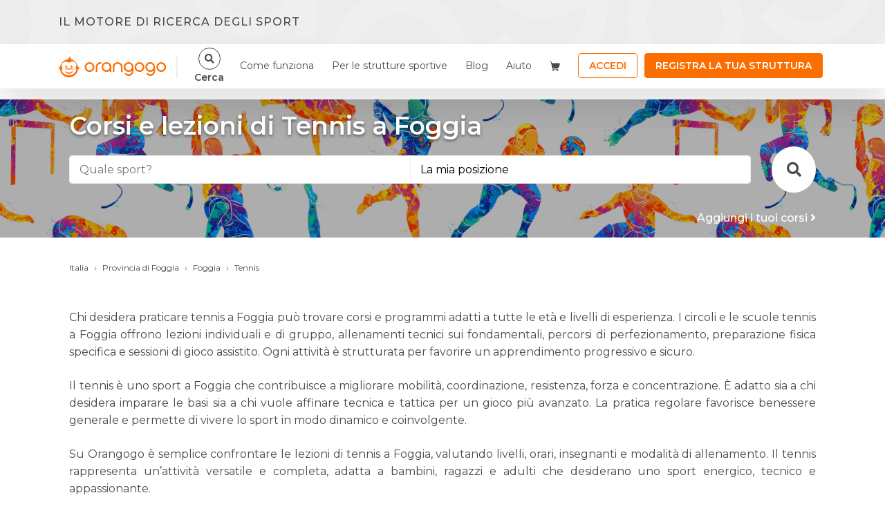

--- FILE ---
content_type: text/html; charset=UTF-8
request_url: https://www.orangogo.it/sport/foggia/tennis
body_size: 22195
content:
<!doctype html>
<html 
    lang="it"
    class="h-100"
>
<head>
    <meta charset="utf-8">
    <meta http-equiv="X-UA-Compatible" content="IE=edge">

    <meta name="viewport" content="width=device-width, initial-scale=1.0, maximum-scale=1.0, user-scalable=no"/>

        <meta name="csrf-token" content=" k3nCjx41850wH03iWn2lNaPjIsDK7FPAwz2kAK4I ">

    <link rel="icon" href="/images/favicon/favicon.ico">
<link rel="apple-touch-icon" sizes="152x152" href="/images/favicon/apple-touch-icon.png">
<link rel="icon" type="image/png" sizes="32x32" href="/images/favicon/favicon-32x32.png">
<link rel="icon" type="image/png" sizes="16x16" href="/images/favicon/favicon-16x16.png">
<link rel="manifest" href="/images/favicon/site.webmanifest">
<link rel="mask-icon" href="/images/favicon/safari-pinned-tab.svg" color="#5bbad5">
<meta name="msapplication-TileColor" content="#da532c">
<meta name="theme-color" content="#ffffff">
    <script>
        window.abTesting = "b";
        window.Laravel = {csrfToken: 'k3nCjx41850wH03iWn2lNaPjIsDK7FPAwz2kAK4I'};
        window.baseUrl = "https://www.orangogo.it";
        window.stripeKey = "pk_live_4293QFIUFSBVrcRjR4axsyEh";
        window.googleMapsAPI = "AIzaSyDb_yqIHywYFS_cp6uBxbe_dTzghCjUykI";
        window.currentUserId = "";
        window.cart_elements = '0';
        window.LaravelRoute = {"baseUrl":"https:\/\/www.orangogo.it","routes":{"debugbar.openhandler":"_debugbar\/open","debugbar.clockwork":"_debugbar\/clockwork\/{id}","debugbar.telescope":"_debugbar\/telescope\/{id}","debugbar.assets.css":"_debugbar\/assets\/stylesheets","debugbar.assets.js":"_debugbar\/assets\/javascript","debugbar.cache.delete":"_debugbar\/cache\/{key}\/{tags?}","horizon.stats.index":"horizon\/api\/stats","horizon.workload.index":"horizon\/api\/workload","horizon.masters.index":"horizon\/api\/masters","horizon.monitoring.index":"horizon\/api\/monitoring","horizon.monitoring.store":"horizon\/api\/monitoring","horizon.monitoring-tag.paginate":"horizon\/api\/monitoring\/{tag}","horizon.monitoring-tag.destroy":"horizon\/api\/monitoring\/{tag}","horizon.jobs-metrics.index":"horizon\/api\/metrics\/jobs","horizon.jobs-metrics.show":"horizon\/api\/metrics\/jobs\/{id}","horizon.queues-metrics.index":"horizon\/api\/metrics\/queues","horizon.queues-metrics.show":"horizon\/api\/metrics\/queues\/{id}","horizon.recent-jobs.index":"horizon\/api\/jobs\/recent","horizon.recent-jobs.show":"horizon\/api\/jobs\/recent\/{id}","horizon.failed-jobs.index":"horizon\/api\/jobs\/failed","horizon.failed-jobs.show":"horizon\/api\/jobs\/failed\/{id}","horizon.retry-jobs.show":"horizon\/api\/jobs\/retry\/{id}","horizon.index":"horizon\/{view?}","":"{targa}\/{comune}\/{istat}\/{categoria}\/{descrKey}\/eta{da_eta}-{a_eta}anni","telescope":"telescope\/{view?}","nova.":"amministrazione\/password\/reset","nova.login":"amministrazione\/login","nova.logout":"amministrazione\/logout","nova.password.request":"amministrazione\/password\/reset","nova.password.email":"amministrazione\/password\/email","nova.password.reset":"amministrazione\/password\/reset\/{token}","companies.demo_backend":"api\/{company}\/demo-backend-request","newsletter.subscribe":"api\/user\/newsletter","soisy.loan_quotes":"api\/soisy\/loan-quotes","companies.promotion_request":"api\/companies\/{company}\/promotion","companies.reservations.index":"api\/companies\/reservations","companies.search":"api\/companies\/search","companies.detail":"api\/companies\/{company}\/detail","companies.delete_gallery_image":"api\/companies\/company\/{company_gallery_imagee}","companies.register":"api\/companies\/register","companies.taking_charge":"api\/companies\/taking-charge","company.activities":"api\/companies\/activities","company.courses":"api\/companies\/courses","company.search_type":"api\/companies\/search_type","company.events":"api\/companies\/events","company.summer_camps":"api\/companies\/summer-camps","summer_camps.products.add_to_cart":"api\/companies\/summer-camps\/{summer_camp}\/products\/cart","summer_camps.applied_discount":"api\/companies\/summer-camps\/{summer_camp_discount}\/apply","summer_camps.compose_formula":"api\/companies\/summer-camps\/{summer_camp}\/compose","summer_camps.product_detail":"api\/companies\/summer-camps\/products\/{id}\/detail","summer_camps.details":"api\/companies\/summer-camps\/{summer_camp}\/details","summer_camps.products":"api\/companies\/summer-camps\/{summer_camp}\/products","course.get":"api\/companies\/course\/{id}\/detail","company_fee.get":"api\/companies\/companies\/fees\/{company_fee}\/detail","companies.members":"api\/companies\/{company}\/members","companies.update":"api\/companies\/{company}","companies.profile-update":"api\/companies\/profile\/{company}","contacts.decline":"api\/companies\/contracts\/decline","company.help":"api\/companies\/help","users.get":"api\/users\/{user}","users.purchases":"api\/users\/{user}\/purchases","users.reservations":"api\/users\/{user}\/reservations","users.update":"api\/users\/{user}","users.checkins":"api\/users\/{user}\/{company}\/{member}","users.members":"api\/users\/{user}\/{company}","purchase.show":"api\/purchase\/{purchase_element}","purchaseElement.show":"api\/purchase-elements\/{purchase_element}","vouchers.partecipants.store":"api\/purchase\/{purchase_element}\/partecipants","vouchers.partecipants.validate":"api\/purchase-camp\/{purchase_element}\/partecipants\/validate","events.export_partecipants":"api\/events\/{event}\/export-partecipants","event.invoice_validation":"api\/events\/{event}\/promotion\/validate-invoice","event.store":"api\/events","event.reservation_response":"api\/events\/{companySlug}\/contact-partecipants","event.redeem_voucher":"api\/events\/{event_partecipant}\/redeem-voucher\/{event_reservation}","event_tickets.store":"api\/events\/tickets","event_partecipants.store":"api\/events\/tickets\/{ticket}\/partecipants","event_partecipants.checkin":"api\/events\/tickets\/{partecipant}\/checkin","event_tickets.update":"api\/events\/tickets\/{ticket}","event.promotion":"api\/events\/{event}\/promotion","event.disable-promotion":"api\/events\/{event}\/disable-promotion","event_tickets.destroy":"api\/events\/tickets\/{ticket}","event_dates.destroy":"api\/events\/dates\/{event_date}","event_address.destroy":"api\/events\/addresses\/{event_address}","event.promotion_checkout":"api\/events\/{event}\/promotion\/checkout","event.update":"api\/events\/{event}","event.no_validation_update":"api\/events\/unvalidate\/{event}","event.publish":"api\/events\/{event}\/publish","event.status":"api\/events\/{event}\/status","event.duplicate":"api\/events\/{event}\/duplicate","event.destroy":"api\/events\/{event}","event_medias.destroy":"api\/events\/event\/{event}\/medias\/{media}","courses.smart_store":"api\/courses\/smart-store","courses.promotions_by_id":"api\/courses\/{course}","course.buyables":"api\/courses\/{course}\/buyables","reservations.users":"api\/reservations\/users","reservations.show":"api\/reservations\/{reservation}","reservations.store":"api\/reservations","reservations.index":"api\/reservations","courses.available_places":"api\/courses\/{course}\/available-places","courses.packages":"api\/courses\/{course}\/packages","courses.reviews":"api\/courses\/{course}\/reviews","courses.related-invitation":"api\/courses-invitation","sport.events":"api\/sport\/{sport}\/events","summer-camps.languages.index":"api\/languages","module.otp":"api\/modules\/{purchase_element}\/signature-code","summer_camps.countries":"api\/summer_camps\/countries","countries.search":"api\/countries\/search","api.sports":"api\/sports\/search","api.sports.filter":"api\/sports\/filters","api.sports.all":"api\/sports\/all","api.sports.all_no_pagination":"api\/sports\/all_no_pagination","landings.municipalities":"api\/landings\/{landing}\/municipalities","landings.companies":"api\/landings\/{landing}\/companies","landings.events":"api\/landings\/{landing}\/events","landings.courses":"api\/landings\/{landing}\/courses","postBuy":"api\/postBuy","carts.validate_gift":"api\/carts\/validate-gift","carts.without_payment":"api\/carts\/without-payment","cart.store":"api\/addToCart","cart.multiple_store":"api\/multiple","carts.total_before_pay":"api\/carts\/total-before-pay","fiscalFiles.validate":"api\/validate-fiscal-data","summer_camps.signin.validate":"api\/summer-camp\/{purchase_element}\/partecipants\/validate","partecipants.validate_modules":"api\/summer-camp\/{purchase_element}\/partecipants\/validate-modules","summer_camps.subscriptions.complete":"api\/summer-camp\/{summer_camp}\/partecipants\/{purchase_element}\/subscriptions","validate.promotion":"api\/promotions","summer_camps.index":"api\/filterSummerCamps","filter.courses":"api\/filterCourses","courses.contact":"api\/courses\/{course}\/contact","contactform":"api\/contactform","reviews.verify":"api\/review\/{review}\/verify","reviews.counter":"api\/review\/{review}\/counter","moreinfoform":"api\/moreinfoform","updateDescription":"api\/updateCompanyDescription","paginate.municipalities":"api\/paginate\/municipalities","municipalities":"api\/municipalities","provinces.search":"api\/provinces\/search","municipalities.search":"api\/municipalities\/search","phonePrefixes.search":"api\/phoneprefixes\/search","widget.courses":"api\/courses","widget.map.courses":"api\/map\/courses","widget.source_data":"api\/widget\/source","giftcards.validate":"api\/giftcards\/validate","course..getData":"api\/course\/{id}\/getData","course..getGalleryImages":"api\/course\/{course}\/gallery_images","course.getLogo":"api\/course\/{course}\/logo","courses.gallery":"api\/course\/{course}\/gallery","courses.company.courses":"api\/course\/{company}\/courses","courses.related":"api\/courses\/{course}\/related","course.gallery.upload":"api\/course\/{course}\/gallery_image","course.logo.upload":"api\/course\/{course}\/logo","course.gallery.remove":"api\/course\/{course}\/remove_gallery_image\/{gallery}","course.logo.remove":"api\/course\/{course}\/remove_logo","review.create":"api\/course\/{course}\/review","company.save-description":"api\/dashboard\/{companySlug}\/save-description","summer_camp.firstStep":"api\/summer_camps\/{summer_camp}\/rounds\/first-step","summer_camp.secondStep":"api\/summer_camps\/{summer_camp}\/rounds\/second-step","summer_camp.thirdStep":"api\/summer_camps\/{summer_camp}\/rounds\/third-step","summer_camps.ranges.validate.delete":"api\/summer_camps\/{summer_camp}\/age-ranges\/validate-delete","summer_camps.rounds.validate":"api\/summer_camps\/{summer_camp}\/rounds\/validate","summer_camps.rounds.store":"api\/summer_camps\/{summer_camp}\/rounds\/store","summer_camps.rounds.update":"api\/summer_camps\/{summer_camp}\/rounds\/{summer_camp_round}","summer_camps.ranges.destroy":"api\/summer_camps\/{summer_camp}\/age-ranges\/{range}","summer_camps.update":"api\/summer_camps\/{summer_camp}\/info","summer_camps.duplicate":"api\/summer_camps\/{summer_camp}\/duplicate","summer_camps.destroy":"api\/summer_camps\/{summer_camp}","summer_camp.reservation.request":"api\/{summer_camp}\/store-reservation-request","summer-camp-contact-form":"api\/summerCampContactForm","summer_camp.reservation":"api\/{summer_camp}\/reservation","summer_camp.reservation.cart":"api\/{summer_camp}\/reservation\/add-to-cart","summer_camp.reservation.buy":"api\/{summer_camp}\/reservation\/buy","summer_camp.reservation.remove":"api\/{summer_camp}\/reservation\/remove","summer_camp.partecipants.remove":"api\/{summer_camp}\/reservation\/partecipants\/remove","summer-camps-language-seo-page":"api\/page-seo-summer-camp","partner.events":"api\/partner\/{partner}\/events","get-fed-companies":"api\/get-fed-companies","get-fed-company":"api\/get-fed-company","get-fed-company-by-id":"api\/get-fed-company-by-id","event-contact-form":"api\/event-contact-form","events-api-search":"api\/get-events","event-reservation.create":"api\/event-checkout-res","event-reservation.prebuy":"api\/event-checkout-postbuy","event-reservation.validate.invoice":"api\/event-checkout-validate-invoice","event-reservation.checkin":"api\/event-checkin","event-tickets.checkout.complete":"api\/complete","payintent.create":"api\/create-payintent","payintent.sepa_debit":"api\/create-sepa-debit-payintent","validate.sepa_debit":"api\/validate-sepa-debit","payintent.sepa_debit_delete":"api\/delete-sepa-debit-payintent\/{intent}","search.save":"api\/save-search","orangopacks-api-search":"api\/get-orangopacks","retrieve-voucher":"api\/internal_api\/retrieve-voucher\/{code}","create-credit-voucher":"api\/internal_api\/create-credit-voucher\/{voucher_code}\/{residual_amount}","landinds.load-more-companies":"api\/landings\/load-more-companies\/{id}","landinds.load-more-courses":"api\/landings\/load-more-courses\/{id}","landinds.load-more-orangopacks":"api\/landings\/load-more-orangopacks\/{id}","landinds.load-more-events":"api\/landings\/load-more-events\/{id}","home":"\/","login-with-token":"loginWithToken\/{token}","voucher.pdf":"voucher\/{voucher}\/pdf","index.howworks":"come-funziona","about":"chisiamo","voucher":"voucher","contact_us":"contatti","privacy":"privacy-ss","privacy-iubenda":"privacy-iubenda","terms":"terms","faq":"faq","register.verify":"verify-user","profile":"profile","companies.dashboard.welcome20":"societa-sportive\/{companySlug}\/dashboard\/welcome-kit-20","companies.dashboard.starter":"societa-sportive\/{companySlug}\/starter","companies.dashboard.home":"societa-sportive\/{companySlug}\/dashboard\/home","tags.show":"tag\/{tag}","landings.show":"project\/{landing}","companies.dashboard.my_courses":"societa-sportive\/{companySlug}\/dashboard\/corsi","companies.dashboard.my_courses_promotions":"societa-sportive\/{companySlug}\/dashboard\/inviti-allo-sport","companies.dashboard.payments-subscribers":"societa-sportive\/{companySlug}\/dashboard\/pagamenti-iscritti","companies.dashboard.reservations-requests":"societa-sportive\/{companySlug}\/dashboard\/prenotazioni-richieste","companies.dashboard.reservations":"societa-sportive\/{companySlug}\/dashboard\/prenotazioni","companies.dashboard.requests":"societa-sportive\/{companySlug}\/dashboard\/richieste","companies.dashboard.validated-vouchers":"societa-sportive\/{companySlug}\/dashboard\/voucher-validati","companies.dashboard.event-reservations":"societa-sportive\/{companySlug}\/dashboard\/prenotazione-eventi","companies.reservation_response":"societa-sportive\/{companySlug}\/reservation_response","companies.reservation_pdf":"societa-sportive\/{companySlug}\/reservation_pdf_download","companies.reservation_csv":"societa-sportive\/{companySlug}\/reservation_csv_download","companies.dashboard.vouchers":"societa-sportive\/{companySlug}\/dashboard\/riscatta-voucher","companies.dashboard.internal-vouchers":"societa-sportive\/{companySlug}\/dashboard\/riscatta-voucher-interni","companies.dashboard.vouchers.contact":"societa-sportive\/{companySlug}\/dashboard\/vouchers\/contact","companies.dashboard.marketing-tools":"societa-sportive\/{companySlug}\/dashboard\/strumenti-marketing","companies.dashboard.marketing-services":"societa-sportive\/{companySlug}\/dashboard\/servizi-marketing","companies.dashboard.widget":"societa-sportive\/{companySlug}\/dashboard\/widget","companies.dashboard.download-coupons":"societa-sportive\/{companySlug}\/dashboard\/scarica-buoni","companies.marketing-services.buy":"societa-sportive\/strumenti-marketing\/buy","companies.dashboard.company_profile":"societa-sportive\/{companySlug}\/dashboard\/societa","companies.dashboard.user_profile":"societa-sportive\/{companySlug}\/dashboard\/utente","companies.dashboard.summer_camps":"societa-sportive\/{companySlug}\/dashboard\/centri-estivi","companies.dashboard.events":"societa-sportive\/{companySlug}\/dashboard\/eventi","company.show":"societa-sportive\/{companySlug}","companies.landing":"societa-sportive","courses.promotion":"corsi\/{courseSlug}\/store-promotion","courses.create":"corsi\/create","companies.link_user_to_company":"societa-sportive\/registra-utente","courses.edit":"corsi\/{courseSlug}\/edit","search.show":"corsi\/search","search.course-unsubscribe":"corsi\/search-unsubscribe\/{id}","courses.show":"corsi\/{slug}","courses.promotion.show":"corsi\/{slug}\/avvicinamento","courses.notify":"notifica-corsi\/{courseSlug}","review.notify":"notifica-recensioni\/{course}\/{review}\/notify","courses.promotion.support":"corsi\/{courseSlug}\/support-promotion","courses.promotion.update":"corsi\/{courseSlug}\/update-promotion","reservations.unsubscribe":"reservations\/{reservation}\/unsubscribe","reservations.thanks_unsubscribe":"reservations\/thanks_unsubscribe","reservations.reservation":"reservations\/reservation","reservations.payment":"reservations\/reservation\/{id}\/payment","reservations.delete":"reservations\/reservation\/{reservation}","reservations.postBuy":"reservations\/reservation\/{reservation}\/postBuy","reservations.validate":"reservations\/reservation\/validate","reservations.stripeConfirm":"reservations\/reservation\/stripeConfirm","reservations.thanks_reservation":"reservations\/thanks_reservation","purchase.reservations.summary":"reservations\/purchase\/{purchase}\/reservations\/summary","login":"login","logout":"logout","register":"register","password.request":"password\/reset","password.email":"password\/email","password.reset":"password\/reset\/{token}","password.update":"password\/reset","password.reset_with_token":"password\/setting\/{token}","password.setting":"password\/setting","partecipants.summary":"purchase\/{purchase_element}\/partecipants","partecipants.summary_autologin":"purchase\/{purchase_element}\/auto-login","purchase.cancel":"purchase\/cancel","purchase.complete":"purchase\/{purchase}\/complete","purchase.summary":"purchase\/{purchase}\/summary","carts.index":"carts","carts.create":"carts\/create","carts.store":"carts","carts.show":"carts\/{cart}","carts.edit":"carts\/{cart}\/edit","carts.update":"carts\/{cart}","carts.destroy":"carts\/{cart}","courses.orangopacks":"inviti-allo-sport","unbounce":"unbounce","unbounce-events":"unbounce-events","unbounce-csi":"unbounce-csi","unbounce-summer-camps":"unbounce-summer-camps","unbounce_redirect":"unbounce_redirect\/{company}","unbounce_redirect_summercamp":"unbounce_redirect_summercamp\/{company}","seo.sport":"discipline\/{name}","seo.comune":"sport\/{name}","seo.comune_sport":"sport\/{cityName}\/{sportName}","seo.company_pagination":"sport\/{cityName}\/{sportName}\/societa","seo.comune_sport_age":"sport\/{cityName}\/{sportName}\/{age}","seo.province":"provincia\/{provincia}","seo.all_provinces":"province","widget.disabilities.list":"widget\/disabilities","widget.list":"widget\/list","widget.company":"widget\/company","team":"team","purchase_redirect":"purchase_redirect","pagolight_error_redirect":"pagolight-error-redirect","pagolight_rejected_redirect":"pagolight-rejected-redirect","pagolight_cancelled_redirect":"pagolight-cancelled-redirect\/{purchase}","sport.index":"schede-sport","summer-camps.start":"centri-estivi\/{companySlug}\/start","summer-camps.edit":"centri-estivi\/{summerCamp}\/edit","summer_camps.reservation":"centri-estivi\/{summerCampSlug}\/prenotazione","summer_camps.notify":"notifica-centro-estivo\/{summerCampSlug}","summer_camps.purchase_redirect":"centri-estivi\/{summerCampSlug}\/purchase_redirect","summer_camps.purchase.summary":"centri-estivi\/purchase\/{purchase}\/summary","summer_camps.signin.show":"centri-estivi\/iscrizione\/{purchaseElement}","seo.summer_camps.all_provinces":"centri-estivi\/province","seo.summer_camps.province":"centri-estivi\/provincia\/{provinceCode}","seo.summer_camps.city":"centri-estivi\/comune\/{municipalitySlug}","seo.summer_camps.location":"centri-estivi\/localita\/{location}","seo.summer_camps.language":"centri-estivi\/lingua\/{language}","seo.summer_camps.sport":"centri-estivi\/sport\/{sportSlug}","seo.summer_camps.city_sport":"centri-estivi\/{municipalitySlug}\/{sportSlug}","summer-camps.show":"centri-estivi\/{summerCampSlug}","summer-camps.home":"centri-estivi","summer-camps.test-mail":"test-mail","utility-image":"utility\/image\/{src}","partner.show":"partner\/{slug}","eventPartecipants.validate":"eventisportivi\/partecipants\/{slug}\/{ticket}\/validate","event.checkin":"eventisportivi\/checkin\/{slug}\/{ticket}","event.show":"eventisportivi\/evento\/{slug}","event.show-with-token":"evento\/{eventSlug}","event.search":"eventisportivi","event.create":"{companySlug}\/eventi\/create","event.preview":"eventisportivi\/{event}\/anteprima","event.edit":"{companySlug}\/eventi\/{event}\/edit\/{view?}","event.payment_promotion":"{companySlug}\/eventisportivi\/{eventSlug}\/pagamento-promozione","event.promotion_paid":"{companySlug}\/eventisportivi\/{eventSlug}\/promozione-pagata","event.promotion_activated":"{companySlug}\/eventisportivi\/{eventSlug}\/promozione","event.unsubscribe-partecipant":"unsubscribe_from_event\/{event_partecipant}","event.unsubscribe-page":"eventisportivi\/{event_name}-{event_city}\/unsubscribe","event.download-event-ticket-ics-file":"download-event-ticket-ics-file\/{event_partecipant}","soisy.confirm":"soisy\/{order}\/confirm","soisy.webhook":"soisy\/{purchase}\/webhook","checkin.show":"companies\/{company}\/checkin","checkin.summary":"companies\/{company}\/checkin-summary","checkout.summary":"companies\/{company}\/checkout-summary","checkin.store":"companies\/{company}\/checkin","checkin.counter":"companies\/{company}\/checkin-counter","checkin.update":"companies\/{checkin}\/checkout","checkin.member_buyables":"companies\/{company_member}\/buyables","pagolight.webhook":"pagolight\/{purchase}\/webhook"}};
    </script>

            <title>2 corsi di Tennis a Foggia | Orangogo</title>
    
    <meta name="title" content="2 corsi di Tennis a Foggia">

    <meta name="description" content="I migliori corsi di Tennis a Foggia. Prenota con un click. Tutti gli sport su una mappa. Contatta l'organizzatore. Corsi: prenotazione sicura, ricevi subito la conferma, contatta l'organizzatore">

    <meta name="image" property="image" content="https://www.orangogo.it/images/2.svg">
    
    <meta name="robots" property="robots" content="">
    

    <meta property="og:url" content="https://www.orangogo.it/sport/foggia/tennis">
    <meta property="og:title" content="2 corsi di Tennis a Foggia">
    <meta property="og:description" content="I migliori corsi di Tennis a Foggia. Prenota con un click. Tutti gli sport su una mappa. Contatta l'organizzatore. Corsi: prenotazione sicura, ricevi subito la conferma, contatta l'organizzatore">
    <meta property="og:type" content="website">
    <meta property="og:site_name" content="Orangogo">
    
    <meta property="og:title" content="2 corsi di Tennis a Foggia | Orangogo">
    
    <meta name="twitter:card" content="summary">
    <meta name="twitter:site" content="@OrangoGo">
    <meta name="twitter:title" content="2 corsi di Tennis a Foggia">
    <meta name="twitter:description" content="I migliori corsi di Tennis a Foggia. Prenota con un click. Tutti gli sport su una mappa. Contatta l'organizzatore. Corsi: prenotazione sicura, ricevi subito la conferma, contatta l'organizzatore">
    <meta name="twitter:creator" content="@OrangoGo">
    <meta name="twitter:domain" content="www.orangogo.it">
    

    <meta name="facebook-domain-verification" content="sngbgsgaw49kirwncado31b52v5fm8" />

    
<!-- Styles -->
    <link href="https://cdnjs.cloudflare.com/ajax/libs/font-awesome/4.7.0/css/font-awesome.min.css" rel="stylesheet"/>
    <link href="https://www.orangogo.it/css/app.css" rel="stylesheet" type="text/css">

    

        <!-- Facebook Pixel Code -->
        <script>
            !function (f, b, e, v, n, t, s) {
                if (f.fbq) return;
                n = f.fbq = function () {
                    n.callMethod ?
                        n.callMethod.apply(n, arguments) : n.queue.push(arguments)
                };
                if (!f._fbq) f._fbq = n;
                n.push = n;
                n.loaded = !0;
                n.version = '2.0';
                n.queue = [];
                t = b.createElement(e);
                t.async = !0;
                t.src = v;
                s = b.getElementsByTagName(e)[0];
                s.parentNode.insertBefore(t, s)
            }(window, document, 'script',
                'https://connect.facebook.net/en_US/fbevents.js');
            fbq('init', '1628582197405562');
            fbq('track', 'PageView');
        </script>
        <noscript>
            <img height="1" width="1"
                 src="https://www.facebook.com/tr?id=1628582197405562&ev=PageView&noscript=1"/>
        </noscript>
        <!-- End Facebook Pixel Code -->

        <!-- Global site tag (gtag.js) - Google Analytics -->
        <script async src="https://www.googletagmanager.com/gtag/js?id=UA-105414160-1"></script>
        <script>
            window.dataLayer = window.dataLayer || [];

            function gtag() {
                dataLayer.push(arguments);
            }

            gtag('js', new Date());

            gtag('config', 'UA-105414160-1');
        </script>
    

        <!-- Google Tag Manager -->
        <script>(function (w, d, s, l, i) {
                w[l] = w[l] || [];
                w[l].push({
                    'gtm.start':
                        new Date().getTime(), event: 'gtm.js'
                });
                var f = d.getElementsByTagName(s)[0],
                    j = d.createElement(s), dl = l != 'dataLayer' ? '&l=' + l : '';
                j.async = true;
                j.src =
                    'https://www.googletagmanager.com/gtm.js?id=' + i + dl;
                f.parentNode.insertBefore(j, f);
            })(window, document, 'script', 'dataLayer', 'GTM-5QR6BF7');</script>
        <!-- End Google Tag Manager -->
        <script src="https://www.google.com/recaptcha/api.js" async defer></script>
    <script src="https://www.google.com/recaptcha/api.js?" async defer></script>

        <script>
    document.addEventListener('DOMContentLoaded', function (event) {
        $('#addCourse').click(function(){
            gtag('event', 'SEO', {
                'event_category': 'Società',
                'event_label': 'AggiungiCorsi'
            })
        })
    });
    </script>
            <script type="application/ld+json">
            {
    "@context": "https://schema.org",
    "@graph": [
        {
            "@type": "LocalBusiness",
            "@id": "https://www.orangogo.it/societa-sportive/tennis-park-foggia-foggia#localbusiness",
            "name": "Tennis Park Foggia",
            "url": "https://www.orangogo.it/strutture/tennis-park-foggia-foggia",
            "telephone": "Non disponibile",
            "address": {
                "@type": "PostalAddress",
                "streetAddress": "SS673, \r\nFoggia (FG)\r\n71121",
                "addressLocality": "Foggia",
                "addressRegion": "Puglia",
                "postalCode": "71121",
                "addressCountry": "IT"
            },
            "geo": {
                "@type": "GeoCoordinates",
                "latitude": 41.4851818,
                "longitude": 15.5796645
            },
            "sameAs": []
        },
        {
            "@type": "Course",
            "@id": "https://www.orangogo.it/corsi/corso-di-tennis-per-bambini-tennis-park-foggia-foggia#course",
            "name": "Lezioni individuali di gruppo",
            "description": "Descrizione non disponibile",
            "provider": {
                "@id": "https://www.orangogo.it/societa-sportive/tennis-park-foggia-foggia#localbusiness"
            },
            "coursePrerequisites": "Nessun requisito richiesto",
            "audience": {
                "@type": "Audience",
                "audienceType": "Dai 16 ai 70 anni",
                "geographicArea": {
                    "@type": "AdministrativeArea",
                    "name": "Foggia"
                }
            },
            "hasCourseInstance": [
                {
                    "@type": "CourseInstance",
                    "name": "Lezioni individuali di gruppo",
                    "courseMode": "In presenza",
                    "location": {
                        "@type": "Place",
                        "name": "Tennis Park Foggia",
                        "address": {
                            "@type": "PostalAddress",
                            "streetAddress": "SS673, \r\nFoggia (FG)\r\n71121",
                            "addressLocality": "Foggia",
                            "addressRegion": "Puglia",
                            "postalCode": "71121",
                            "addressCountry": "IT"
                        },
                        "geo": {
                            "@type": "GeoCoordinates",
                            "latitude": 41.4851818,
                            "longitude": 15.5796645
                        },
                        "@id": "https://www.orangogo.it/societa-sportive/tennis-park-foggia-foggia#localbusiness"
                    },
                    "startDate": "2021-09-01",
                    "endDate": "2022-08-31",
                    "maximumAttendeeCapacity": null,
                    "description": "Dettagli non disponibili"
                }
            ]
        },
        {
            "@type": "Course",
            "@id": "https://www.orangogo.it/corsi/corso-di-tennis-per-bambini-ragazzi-e-adulti-tennis-park-foggia-foggia#course",
            "name": "Lezioni di tennis collettive",
            "description": "Descrizione non disponibile",
            "provider": {
                "@id": "https://www.orangogo.it/societa-sportive/tennis-park-foggia-foggia#localbusiness"
            },
            "coursePrerequisites": "Nessun requisito richiesto",
            "audience": {
                "@type": "Audience",
                "audienceType": "Dai 6 ai 70 anni",
                "geographicArea": {
                    "@type": "AdministrativeArea",
                    "name": "Foggia"
                }
            },
            "hasCourseInstance": [
                {
                    "@type": "CourseInstance",
                    "name": "Lezioni di tennis collettive",
                    "courseMode": "In presenza",
                    "location": {
                        "@type": "Place",
                        "name": "Tennis Park Foggia",
                        "address": {
                            "@type": "PostalAddress",
                            "streetAddress": "SS673, \r\nFoggia (FG)\r\n71121",
                            "addressLocality": "Foggia",
                            "addressRegion": "Puglia",
                            "postalCode": "71121",
                            "addressCountry": "IT"
                        },
                        "geo": {
                            "@type": "GeoCoordinates",
                            "latitude": 41.4851818,
                            "longitude": 15.5796645
                        },
                        "@id": "https://www.orangogo.it/societa-sportive/tennis-park-foggia-foggia#localbusiness"
                    },
                    "startDate": "2021-09-01",
                    "endDate": "2022-08-31",
                    "maximumAttendeeCapacity": null,
                    "description": "Dettagli non disponibili"
                }
            ]
        },
        {
            "@type": "FAQPage",
            "@id": "https://www.orangogo.it/sport/foggia/tennis#faq",
            "mainEntity": [
                {
                    "@type": "Question",
                    "name": "Che tipo di corsi di Tennis posso trovare a Foggia?",
                    "acceptedAnswer": {
                        "@type": "Answer",
                        "text": " Su Orangogo sono presenti corsi di Tennis in diverse modalità: lezioni introduttive, percorsi tecnici, attività orientate al benessere, allenamenti di squadra o sessioni più specialistiche, in base alla disciplina. Ogni società sportiva di Foggia propone offerte differenti, riportate nella scheda del corso con durata, frequenza settimanale e dettagli dell’allenamento."
                    }
                },
                {
                    "@type": "Question",
                    "name": "A chi sono rivolti i corsi di Tennis a Foggia?",
                    "acceptedAnswer": {
                        "@type": "Answer",
                        "text": "I corsi di Tennis a Foggia sono pensati per diverse fasce d’età e livelli di esperienza. Sono disponibili percorsi per principianti, corsi intermedi e programmi avanzati, con possibilità di allenamenti individuali o in gruppo. Ogni scheda corso su Orangogo indica chiaramente età consigliata, livello richiesto e obiettivi del percorso."
                    }
                },
                {
                    "@type": "Question",
                    "name": "Posso iniziare Tennis anche se sono principiante?",
                    "acceptedAnswer": {
                        "@type": "Answer",
                        "text": " Sì. I corsi di Tennis presenti a Foggia sono progettati anche per chi parte da zero e non richiedono esperienza precedente. Le schede corso indicano sempre se la lezione è adatta ai principianti, quali competenze sono utili e quali benefici ci si può aspettare nelle prime settimane di attività."
                    }
                },
                {
                    "@type": "Question",
                    "name": "È possibile fare una lezione di prova di Tennis a Foggia?",
                    "acceptedAnswer": {
                        "@type": "Answer",
                        "text": "Molte società sportive di Foggia offrono lezioni di prova o open day per permettere di testare l’attività prima di iscriversi. L’informazione, quando disponibile, è indicata direttamente nella scheda del corso o nella sezione eventi della struttura."
                    }
                },
                {
                    "@type": "Question",
                    "name": "Posso iscrivermi online ai corsi di Tennis tramite Orangogo?",
                    "acceptedAnswer": {
                        "@type": "Answer",
                        "text": "Sì. Per numerosi corsi a Foggia è possibile completare la prenotazione o l’iscrizione direttamente online da Orangogo, verificando posti disponibili e condizioni dell’offerta."
                    }
                },
                {
                    "@type": "Question",
                    "name": "Come contatto le società che organizzano Tennis a Foggia?",
                    "acceptedAnswer": {
                        "@type": "Answer",
                        "text": "Ogni corso include un pulsante per inviare un messaggio diretto alla società sportiva. Puoi chiedere informazioni su orari, livelli, disponibilità o documentazione necessaria. In alcune schede sono presenti anche recapiti aggiuntivi."
                    }
                },
                {
                    "@type": "Question",
                    "name": "Orangogo organizza direttamente i corsi di Tennis a Foggia?",
                    "acceptedAnswer": {
                        "@type": "Answer",
                        "text": "No. Orangogo non organizza direttamente le attività: raccoglie, aggrega e presenta i corsi proposti dalle strutture sportive di Foggia. Ogni società gestisce in autonomia il calendario, le lezioni e le modalità di iscrizione."
                    }
                }
            ]
        }
    ]
}
        </script>
    </head>
<body class="d-flex flex-column h-100 
        seo-comune_sport
        "
>

    <!-- Google Tag Manager (noscript) -->
    <noscript>
        <iframe src="https://www.googletagmanager.com/ns.html?id=GTM-5QR6BF7"
                height="0" width="0" style="display:none;visibility:hidden"></iframe>
    </noscript>
    <!-- End Google Tag Manager (noscript) -->


<div id="app" class="flex-column d-flex hv--100">
    <div class="container-fluid ">
        <search-company-modal inline-template v-cloak>
    <div
        class="course-contact-modal modal fade"
        id="searchCompanyFormModal"
        tabindex="-1"
        role="dialog"
        aria-labelledby="contactFormModalLabel"
        aria-hidden="true"
    >
        <div class="modal-dialog h-100 modal-md" role="document">
            <div class="modal-content border-0 rounded-0">
                <div class="modal-header justify-content-center border-none">
                    <h5 class="modal-title font-21 fw-600 line-height-28">Cerca società</h5>
                    <button type="button" class="text-dark opacity-1 close" data-dismiss="modal" aria-label="Close">
                        <span aria-hidden="true">
                            <img src="/images/close-icon-dark.svg">
                        </span>
                    </button>
                </div>
                <div class="modal-body search-companies__container">
                    <div class="input-group mb-3">
                        <div class="input-group-prepend">
                            <i class="fa fa-search"></i>
                        </div>
                        <input type="text" class="pl-2 form-control" @focus="onSearchCompanies" @input="onSearchCompanies" placeholder="Inserisci nome società">
                    </div>

                    <div class="list-group" v-if="companies.length > 0">
                        <div v-for="company in companies" class="list-group-item">
                            <div @click="onShowCompanyPage(company)" class="clickable list-group-item__icon-company">
                                <p class="font-14 fw-500 line-height-18 mb-0" v-text="getCompanyName(company)"></p>
                                <span
                                    class="d-block text-uppercase font-12 line-height-16"
                                    v-text="company.address"
                                ></span>
                            </div>
                        </div>
                    </div>
                </div>
            </div>
        </div>
    </div>
</search-company-modal>

                <div class="container-fluid navbar-top sc-navbar-light">
    <div class="navbar-top__container">
        <div class="container">
            <p class="mb-0 text-white fw-500 line-height-20">Il motore di ricerca degli sport</p>
        </div>
    </div>
</div>
                
                                <nav
    id="nav-banner"
    class="pb-0 pt-0 sticky-top navbar-default-orangogo navbar navbar-expand-lg navbar-light flex-column bg-white"
>
    <div class="hr-4  container ">
        <div class="navbar--container">
            <div class="navbar--container__brand">
                <div>
                                        <button 
                        class="pl-0 navbar-toggler" 
                        type="button"
                        data-toggle="collapse"
                        data-target="#navbarTogglerDemo01"
                        aria-controls="navbarTogglerDemo01"
                        aria-expanded="false"
                        aria-label="Toggle navigation"
                    >
                        <span class="navbar-toggler-icon"></span>
                    </button>
                                        <a 
                        class="navbar-brand"
                        href="/"
                    >
                        <img 
                            class="navbar-brand__logo"
                            src="/images/logos/orangogo_header_logo.svg"
                            alt="Orangogo"
                        />
                                            </a>
                </div>
                <div class="d-none d-md-block navbar--header__divider"></div>
                <div class="d-inline-flex align-items-center">
                                                                    <div class="navbar--container__searcbar d-flex align-items-center">
                            <search-navbar url="/corsi/search"></search-navbar>
                        </div>
                                            
                                            <a 
                            href="/login"
                            class="d-flex align-items-center d-md-none"
                        ><i class="icon-mobile__login"></i></a>
                                    </div>
            </div>
        </div>
                    <div
        id="navbarTogglerDemo01"
        class="collapse menu-collapse navbar-collapse"
>
    <div class="mb-4 d-flex d-md-none menu-collapse__header-container">
        <button
                type="button"
                class="m-0 text-dark opacity-1 close"
                data-toggle="collapse"
                data-target="#navbarTogglerDemo01"
                aria-controls="navbarTogglerDemo01"
                aria-expanded="false"
                aria-label="Toggle navigation"
        >
            <span aria-hidden="true">
                <img src="/images/close-icon-dark.svg">
            </span>
        </button>
        <img
                class="mx-auto navbar-brand__logo"
                src="/images/logos/orangogo_header_logo.svg"
                alt="Orangogo"
        />
    </div>
    <ul class="navbar-nav align-items-center">
                    <li class="nav-item w-100">
                <a
                        class="nav-link"
                        href="https://www.orangogo.it/#how-it-works"
                >Come funziona</a>
            </li>
            <li class="nav-item w-100">
                <a
                        class="nav-link"
                        href="https://sportclub.orangogo.it/"
                >Per le strutture sportive</a>
            </li>
                            <li class="nav-item w-100 d-inline-block">
                <a
                        class="nav-link"
                        target="_blank"
                        href="https://blog.orangogo.it/"
                >Blog</a>
            </li>
            <li class="nav-item w-100 dropdown">
                <a
                        class="nav-link dropdown-toggle"
                        href="#"
                        id="navbarHelpDropdown"
                        role="button"
                        data-toggle="dropdown"
                        aria-haspopup="true"
                        aria-expanded="false"
                >Aiuto <i class="fas float-right"></i></a>
                <div
                        class="dropdown-menu dropdown-menu-md-right"
                        aria-labelledby="navbarHelpDropdown"
                >
                    <a
                            class="dropdown-item"
                            href="/contatti"
                    >Contatta Orangogo</a>
                    <a
                            class="dropdown-item"
                            href="https://www.orangogo.it/faq"
                    >FAQ</a>
                </div>
            </li>
            <li class="nav-item w-100 d-inline-block">
                <a
                        href="/carts"
                        class="nav-link-cart nav-link"
                >
                    <img
                            class="d-none d-md-block"
                            src="/images/promotions/show/random-view-cart.svg"
                            alt="Carrello"
                    />
                    <span class="d-block d-md-none">Carrello</span>
                                    </a>
            </li>
                                            <li class="nav-item w-100">
                    <a
                            class="nav-link nav-btn-link nav-link-outline-primary"
                            href="/login"
                    >Accedi</a>
                </li>
            
                                                <li class="nav-item w-100">
                        <a
                                class="nav-link nav-btn nav-link-primary text-white"
                                href="https://landing.orangogo.it/insertsocmain/"
                                target="_blank"
                        >Registra la tua struttura</a>
                    </li>
                                        </ul>
</div>
                    </div>
</nav>
            
                    

                <user-login></user-login>                        <user-register></user-register>        
        
        <div class="page-content
                                                "
        >
                <div class="seo-page">
    <div class="row seo-page__header align-items-center d-flex"
     style="background-image: url('/images/SEO/seo-banner-desktop.jpg'); background-size: cover">
    <div class="container">
        <div class="col-12">
            <h1 class="seo-page__header__title">Corsi e lezioni di Tennis a Foggia</h1>
        </div>
        <div class="row">
            <div class="col-sm-8 col-lg-12 col-12 col-md-12">
                <search-view-form-container source="/corsi/search" inline-template v-cloak>
                    <div class="seo-page__header__search__jumbotron jumbotron-fluid">
                        <div class="seo-page__header__search__jumbotron__header container-fluid text-center">
                            <div class="row">
                                <div class="col-md-12 p-0">
                                    <div class="d-flex align-items-center">
                                        <div class="form-group flex-fill">
                                            <div class="d-flex input-group">
                                                <div class="form-control">
                                                    <input type="text" v-model="search_string" placeholder="Quale sport?"
                                                        class="inner-form">
                                                </div>

                                                <div class="form-control input-pos-container">
                                                    <gmap-autocomplete
                                                        placeholder="Dove?"
                                                        @place_changed="setPlace"
                                                        @focus.native="onFocus(false)"
                                                        @input.native="changeAddress"
                                                        @blur.native="onBlur"
                                                        ref="mypos"
                                                        class="inner-form"
                                                        v-model="municipality.name"
                                                    >
                                                    </gmap-autocomplete>
                                                    <div class="mypos-container mypos-logo" v-if="inputType === false">
                                                        <div class="mypos-item" @click="setMyPosition">
                                                            <span class="mypos-icon mypos-icon-marker"></span>
                                                            <span class="mypos-item-query">La mia posizione</span>
                                                        </div>
                                                    </div>
                                                </div>
                                            </div>
                                        </div>
                                        <div class="form-group m-l-30">
                                            <button type="button"
                                                    @click="onSearch"
                                                    class="btn btn-primary-orango text-uppercase invitation-search-button fw-600">
                                                <i class="fas fa-search"></i>
                                            </button>
                                        </div>
                                    </div>
                                </div>
                            </div>
                        </div>
                    </div>
                </search-view-form-container>
                
            </div>
            <div class="seo-page__header__add-courses-container col-12">
                <a href="https://landing.orangogo.it/insertsocmain/" class="text-white fw-500 no-decoration"
                   id="addCourse">Aggiungi i tuoi corsi <i class="fas fa-angle-right"></i></a>
            </div>
        </div>
    </div>
</div>

                    <div class="container seo-page__body">
        <div class="col-12 seo-page__body__section">
            <nav aria-label="breadcrumb">
                <ol class="breadcrumb">
                    <li class="breadcrumb-item"><a href="https://www.orangogo.it/province">Italia</a></li>
                                            <li class="breadcrumb-item"><a
                                    href="https://www.orangogo.it/provincia/foggia">Provincia di Foggia</a>
                        </li>
                                        <li class="breadcrumb-item"><a
                                href="https://www.orangogo.it/sport/foggia">Foggia</a>
                    </li>
                    <li class="breadcrumb-item active"><a href="#">Tennis</a></li>
                </ol>
            </nav>

                        <div style="text-align: justify; margin-bottom: 3rem; margin-top: 3rem">
                                    <p class="mb-4 fs-6 text-dark lh-lg">Chi desidera praticare tennis a Foggia può trovare corsi e programmi adatti a tutte le età e livelli di esperienza. I circoli e le scuole tennis a Foggia offrono lezioni individuali e di gruppo, allenamenti tecnici sui fondamentali, percorsi di perfezionamento, preparazione fisica specifica e sessioni di gioco assistito. Ogni attività è strutturata per favorire un apprendimento progressivo e sicuro.</p>
                                    <p class="mb-4 fs-6 text-dark lh-lg">Il tennis è uno sport a Foggia che contribuisce a migliorare mobilità, coordinazione, resistenza, forza e concentrazione. È adatto sia a chi desidera imparare le basi sia a chi vuole affinare tecnica e tattica per un gioco più avanzato. La pratica regolare favorisce benessere generale e permette di vivere lo sport in modo dinamico e coinvolgente.</p>
                                    <p class="mb-4 fs-6 text-dark lh-lg">Su Orangogo è semplice confrontare le lezioni di tennis a Foggia, valutando livelli, orari, insegnanti e modalità di allenamento. Il tennis rappresenta un’attività versatile e completa, adatta a bambini, ragazzi e adulti che desiderano uno sport energico, tecnico e appassionante.</p>
                            </div>
            <div class="courses-seo-results">
                <h2 class="">I  2  migliori corsi di  Tennis  a  Foggia</h2>
            </div>
                    </div>
        <div class="container">
            <div class="row">
                <div class="col-md-9">
                    <div class="seo-page__body__section">
                                                <div class="container results-container">
                                                            <search-view-result-course-container
        :course="{&quot;id&quot;:14221,&quot;company_id&quot;:2051,&quot;sport_id&quot;:34,&quot;name&quot;:&quot;Lezioni individuali di gruppo&quot;,&quot;slug&quot;:&quot;corso-di-tennis-per-bambini-tennis-park-foggia-foggia&quot;,&quot;federation_id&quot;:null,&quot;activity_type_id&quot;:null,&quot;start_date&quot;:&quot;2021-09-01 00:00:00&quot;,&quot;end_date&quot;:&quot;2022-08-31 00:00:00&quot;,&quot;facility&quot;:null,&quot;is_active&quot;:1,&quot;address&quot;:&quot;SS673, Foggia FG, Italia&quot;,&quot;route&quot;:&quot;Strada Statale 673&quot;,&quot;postal_code&quot;:null,&quot;house_number&quot;:null,&quot;municipality&quot;:&quot;Foggia&quot;,&quot;province&quot;:&quot;FG&quot;,&quot;region&quot;:&quot;Puglia&quot;,&quot;country&quot;:&quot;IT&quot;,&quot;latitude&quot;:41.4868148,&quot;longitude&quot;:15.5757242,&quot;start_age&quot;:16,&quot;end_age&quot;:70,&quot;level&quot;:null,&quot;responsible_name&quot;:null,&quot;responsible_email&quot;:null,&quot;responsible_photo&quot;:null,&quot;for_able_bodied&quot;:0,&quot;lesson_during_course_time&quot;:true,&quot;lesson_date_time&quot;:null,&quot;lesson_price&quot;:&quot;21&quot;,&quot;min_price&quot;:null,&quot;lesson_equipments&quot;:null,&quot;has_trial_lesson&quot;:0,&quot;has_subscriptions&quot;:0,&quot;has_lesson_packages&quot;:0,&quot;membership_fee&quot;:null,&quot;company_fee_id&quot;:null,&quot;membership_fee_included&quot;:null,&quot;description&quot;:null,&quot;is_promoted&quot;:0,&quot;promotion_type&quot;:null,&quot;promotion_has_same_course_hours&quot;:null,&quot;active_promotion_fee&quot;:0,&quot;promo_membership_fee&quot;:0,&quot;promo_description&quot;:null,&quot;course_image&quot;:&quot;https:\/\/orangogo-public-files.fra1.cdn.digitaloceanspaces.com\/orangogo\/images\/sports\/courses\/l5plxWuFharccmUaoUdik4cbtFs4IE7pfchEIVWL.jpeg&quot;,&quot;course_image_disk&quot;:&quot;local&quot;,&quot;course_thumb_image&quot;:null,&quot;created_at&quot;:&quot;2021-12-02 16:18:55&quot;,&quot;updated_at&quot;:&quot;2021-12-02 16:18:55&quot;,&quot;completed_steps&quot;:null,&quot;is_complete&quot;:1,&quot;impianto&quot;:null,&quot;import_batch&quot;:null,&quot;old_id&quot;:null,&quot;is_for_male&quot;:0,&quot;is_for_female&quot;:0,&quot;accept_online_payment&quot;:0,&quot;province_id&quot;:35,&quot;lesson_packages_service&quot;:null,&quot;subscriptions_service&quot;:null,&quot;old_slug&quot;:null,&quot;deleted_at&quot;:null,&quot;trial_with_membership_fee&quot;:false,&quot;reviews_avg_score&quot;:null,&quot;total_views&quot;:0,&quot;is_premium&quot;:0,&quot;max_partecipants&quot;:null,&quot;promoted_at&quot;:null,&quot;seo_promo_name&quot;:&quot;Corso di avvicinamento di Tennis per ragazzi e adulti&quot;,&quot;seo_name_short&quot;:&quot;Corso di Tennis&quot;,&quot;recipient&quot;:&quot;ragazzi e adulti&quot;,&quot;seo_name&quot;:&quot;Corso di Tennis per ragazzi e adulti&quot;,&quot;recipient_short_tag&quot;:&quot;da 16 a 70 anni&quot;,&quot;short_address&quot;:&quot;Foggia (FG) - Strada Statale 673 , &quot;,&quot;best_promotion&quot;:null,&quot;has_payment_enabled&quot;:false,&quot;has_disabilities&quot;:false,&quot;has_price&quot;:false,&quot;default_description&quot;:&quot;Corso di Tennis per ragazzi e adulti dai 16 ai 70 anni in SS673, Foggia FG, Italia con Tennis Park Foggia. Orari: Luned\u00ec dalle 14:00 alle 20:00; Marted\u00ec dalle 14:00 alle 20:00; Mercoled\u00ec dalle 14:00 alle 20:00; Gioved\u00ec dalle 14:00 alle 20:00; Venerd\u00ec dalle 14:00 alle 20:00; Luned\u00ec dalle 14:00 alle 15:00; Luned\u00ec dalle 15:00 alle 16:00; Luned\u00ec dalle 16:00 alle 17:00; Luned\u00ec dalle 17:00 alle 18:00; Luned\u00ec dalle 18:00 alle 19:00; Luned\u00ec dalle 19:00 alle 20:00; Marted\u00ec dalle 14:00 alle 15:00; Marted\u00ec dalle 15:00 alle 16:00; Marted\u00ec dalle 16:00 alle 17:00; Marted\u00ec dalle 17:00 alle 18:00; Marted\u00ec dalle 18:00 alle 19:00; Marted\u00ec dalle 19:00 alle 20:00; Mercoled\u00ec dalle 14:00 alle 15:00; Mercoled\u00ec dalle 15:00 alle 16:00; Mercoled\u00ec dalle 16:00 alle 17:00; Mercoled\u00ec dalle 17:00 alle 18:00; Mercoled\u00ec dalle 18:00 alle 19:00; Mercoled\u00ec dalle 19:00 alle 20:00; Gioved\u00ec dalle 14:00 alle 15:00; Gioved\u00ec dalle 15:00 alle 16:00; Gioved\u00ec dalle 16:00 alle 17:00; Gioved\u00ec dalle 17:00 alle 18:00; Gioved\u00ec dalle 18:00 alle 19:00; Gioved\u00ec dalle 19:00 alle 20:00; Venerd\u00ec dalle 14:00 alle 15:00; Venerd\u00ec dalle 15:00 alle 16:00; Venerd\u00ec dalle 16:00 alle 17:00; Venerd\u00ec dalle 17:00 alle 18:00; Venerd\u00ec dalle 18:00 alle 19:00; Venerd\u00ec dalle 19:00 alle 20:00. . Rif: #14221&quot;,&quot;default_title&quot;:&quot;Corso di Tennis per ragazzi e adulti - Lezioni individuali di gruppo - Rif #14221&quot;,&quot;views_count&quot;:2134,&quot;is_expired&quot;:true,&quot;course_thumb_image_full&quot;:null,&quot;class_name&quot;:&quot;App\\Course&quot;,&quot;views&quot;:[{&quot;id&quot;:26383,&quot;viewable_type&quot;:&quot;App\\Course&quot;,&quot;viewable_id&quot;:14221,&quot;views&quot;:2134,&quot;created_at&quot;:&quot;2021-12-03 11:01:08&quot;,&quot;updated_at&quot;:&quot;2026-01-24 01:07:23&quot;}],&quot;sport&quot;:{&quot;id&quot;:34,&quot;name&quot;:&quot;Tennis&quot;,&quot;course_cover_image&quot;:&quot;images\/sports\/courses\/l5plxWuFharccmUaoUdik4cbtFs4IE7pfchEIVWL.jpeg&quot;,&quot;slug&quot;:&quot;tennis&quot;,&quot;company_cover_image&quot;:&quot;images\/sports\/company\/\/zwGvIZhbZLthD42bonM0f8jD4QB28tZNRCez5WIn.jpeg&quot;,&quot;parent_id&quot;:null,&quot;old_id&quot;:35,&quot;import_batch&quot;:null,&quot;image_path&quot;:&quot;images\/sports\/YV0T4VWTzYGrx6oLXTuTruZJbS2FXGaUfgcQ41vm.jpeg&quot;,&quot;description&quot;:&quot;&lt;div&gt;\u00c8 uno sport individuale anche se ci sono delle gare in cui si compete in coppia. \u00c8 uno degli sport pi\u00f9 praticati e seguiti in Italia.&lt;\/div&gt;&lt;div&gt;La velocit\u00e0 con cui viaggia la pallina \u00e8 impressionante. Riesce a raggiungere i 200 Km\/h.&amp;nbsp;&lt;\/div&gt;&quot;,&quot;header_quote&quot;:&quot;Il tennis \u00e8 boxe senza contatto. [...] Sconfiggere o essere sconfitti. Solo che nel tennis le batoste sono pi\u00f9 sotto pelle.&quot;,&quot;header_quote_citation&quot;:&quot;Andre Agassi&quot;,&quot;page_quote&quot;:&quot;\u201cCon te stesso e con l\u2019altro, alla ricerca di un continuo progresso.\u201d&quot;,&quot;page_quote_citation&quot;:&quot;Intimo Y.&quot;,&quot;motor_skills&quot;:&quot;&lt;ul&gt;&lt;li&gt;&lt;strong&gt;Capacit\u00e0 di controllo del movimento: &lt;\/strong&gt;Perch\u00e9 questo sport richiede una gestualit\u00e0 tecnica tale da coinvolgere sia il segmento superiore sia quello inferiore del corpo;&lt;\/li&gt;&lt;li&gt;&lt;strong&gt;Capacit\u00e0 di accoppiamento e combinazione dei movimenti: &lt;\/strong&gt;Ci sono una serie di abilit\u00e0 tecniche che vengono combinate insieme. \u201cIo devo saper coordinare un\u2019azione di preparazione e apertura del braccio-racchetta e un movimento a colpire verso la palla,&amp;nbsp; cercare la giusta stance (posizione) con i piedi in modo tale che la palla vada dove voglio io alla velocit\u00e0 che voglio io. Per fare ci\u00f2 \u00e8 necessario combinare la parte superiore e inferiore del corpo.\u201d Intimo Y.&lt;\/li&gt;&lt;li&gt;&lt;strong&gt;Capacit\u00e0 di differenziazione cinestetica: &lt;\/strong&gt;\u00c8 fondamentale perch\u00e9 serve a imprimere pi\u00f9 o meno forza sulla pallina e indirizzarla pi\u00f9 o meno lontano;&lt;\/li&gt;&lt;li&gt;&lt;strong&gt;Capacit\u00e0 di orientamento spazio-temporale: &lt;\/strong&gt;\u201cBisogna sapere dove ci si trova in campo e dove si trova il mio avversario perch\u00e9 sulla base di queste informazioni si fanno certe scelte strategiche e di traiettoria. L\u2019obiettivo \u00e8 essere tanto efficace nel gioco da mettere in difficolt\u00e0 l\u2019avversario.\u201d Intimo Y.&lt;\/li&gt;&lt;li&gt;&lt;strong&gt;Capacit\u00e0 di ritmo: &lt;\/strong&gt;\u201c\u00c8 una delle prime capacit\u00e0 che si insegna ai bambini. Significa adeguarsi alla velocit\u00e0 della palla e calcolare il tempo giusto in cui colpirla.\u201d Intimo Y.&lt;\/li&gt;&lt;\/ul&gt;&lt;div&gt;&lt;br&gt;&lt;\/div&gt;&quot;,&quot;others_skills&quot;:&quot;&lt;ul&gt;&lt;li&gt;&lt;strong&gt;Concentrazione: &lt;\/strong&gt;\u201cNel tennis si ragiona nel qui e ora. Bisogna essere concentrati in ogni singolo punto ma anche per intere ore.\u201d Intimo Y.&lt;\/li&gt;&lt;li&gt;&lt;strong&gt;Attenzione selettiva: &lt;\/strong&gt;Devo selezionare costantemente lo stimolo giusto fra tanti;&lt;\/li&gt;&lt;li&gt;&lt;strong&gt;Problem solving: &lt;\/strong&gt;\u201cPi\u00f9 so individuare le possibili soluzioni di fronte a un problema e mettere in pratica quella pi\u00f9 adeguata, pi\u00f9 il mio gioco sar\u00e0 efficace.\u201d&amp;nbsp; Intimo Y.&lt;\/li&gt;&lt;li&gt;&lt;strong&gt;Rispetto e disciplina: &lt;\/strong&gt;Una certa gestione di te, del campo, dell\u2019allenatore, dei compagni ecc. sono importanti per arrivare a un certo livello. \u201cCi\u00f2 che apprendi nello sport (es. arrivare in orario all&#039;allenamento) lo trasporti nella vita di tutti i giorni (es. arrivare in orario a un appuntamento di lavoro).\u201d Intimo Y.&lt;\/li&gt;&lt;li&gt;&lt;strong&gt;Determinazione: &lt;\/strong&gt;\u00c8 fondamentale per applicarsi e per ottenere un risultato (anche piccolo). \u201cSignifica stare sul pezzo, impegnarsi e dare qualcosa in pi\u00f9 oltre quello che ti viene richiesto dall&#039;allenatore.\u201d Intimo Y.&lt;\/li&gt;&lt;li&gt;&lt;strong&gt;Gestione della frustrazione: &lt;\/strong&gt;\u201cO si vince o si perde. Non c\u2019\u00e8 pareggio. Devo capire cosa significa una sconfitta a livello emotivo, lavorarla, capire che fa parte del percorso e che serve a crescere.\u201d Intimo Y.&lt;\/li&gt;&lt;\/ul&gt;&lt;div&gt;&lt;br&gt;&lt;\/div&gt;&quot;,&quot;amateur_learning&quot;:&quot;&lt;ul&gt;&lt;li&gt;&lt;strong&gt;Lanciare la pallina&lt;\/strong&gt;&lt;\/li&gt;&lt;li&gt;&lt;strong&gt;Colpire la pallina&lt;\/strong&gt;&lt;\/li&gt;&lt;li&gt;&lt;strong&gt;Saltare&lt;\/strong&gt;&lt;\/li&gt;&lt;li&gt;&lt;strong&gt;Scattare&amp;nbsp;&lt;\/strong&gt;&lt;\/li&gt;&lt;li&gt;&lt;strong&gt;Frenare&amp;nbsp;&lt;\/strong&gt;&lt;\/li&gt;&lt;\/ul&gt;&lt;div&gt;&lt;br&gt;&lt;\/div&gt;&quot;,&quot;professional_learning&quot;:&quot;&lt;ul&gt;&lt;li&gt;&lt;strong&gt;Sono le stesse del livello amatoriale ma con diversa intensit\u00e0, difficolt\u00e0 e obiettivi pi\u00f9 specifici&lt;\/strong&gt;&amp;nbsp;&lt;\/li&gt;&lt;\/ul&gt;&lt;div&gt;&lt;br&gt;&lt;\/div&gt;&quot;,&quot;questions&quot;:null,&quot;curiosity&quot;:&quot;&lt;ul&gt;&lt;li&gt;&lt;strong&gt;Quando iniziare questo sport: &lt;\/strong&gt;\u201cSecondo me si pu\u00f2 iniziare a praticare tennis intorno ai 5\/6 anni ma di fatto si pu\u00f2 iniziare anche pi\u00f9 tardi (10 anni). Iniziare prima dei 5\/6 anni \u00e8 possibile anche se \u00e8 pi\u00f9 un\u2019attivit\u00e0 ludica di sviluppo generico di capacit\u00e0 coordinative dove la racchetta viene utilizzata meno.\u201d Intimo Y.&lt;\/li&gt;&lt;li&gt;&lt;strong&gt;L\u2019agonismo:&lt;\/strong&gt; \u201cI bambini, arrivati a una certa et\u00e0, non sono obbligati a partecipare alle competizioni. Ci sono bambini che amano competere e altri che non sono interessati. Il Maestro coinvolge l\u2019allievo e i genitori spiegando loro che c\u2019\u00e8 la possibilit\u00e0 di partecipare a tornei ma si confronta con loro e con il bambino per decidere se aderirvi o no!\u201d Intimo Y.&lt;\/li&gt;&lt;li&gt;&lt;strong&gt;La reattivit\u00e0 \u00e8 importante: &lt;\/strong&gt;\u201cIn questo sport non c\u2019\u00e8 cos\u00ec tanto tempo per pensare. La prima scelta \u00e8 quella importante. Deve essere immediata. Pi\u00f9 cambi scelta mentre arriva la palla, pi\u00f9 aumenta la probabilit\u00e0 di sbagliare.\u201d Intimo Y.&lt;\/li&gt;&lt;li&gt;&lt;strong&gt;Ti responsabilizza: &lt;\/strong&gt;\u201cEssendo uno sport individuale, che tu vinca o perda la responsabilit\u00e0 \u00e8 tua. Sicuramente hai un team di persone alle spalle che \u00e8 molto importante e ti aiuta a fare bene, ma in campo ci sei solo tu. Non ti puoi arrabbiare con nessun altro se la partita non va come volevi.\u201d Intimo Y.&amp;nbsp;&lt;\/li&gt;&lt;\/ul&gt;&lt;div&gt;&lt;br&gt;&lt;\/div&gt;&quot;,&quot;video_path&quot;:&quot;https:\/\/www.youtube.com\/embed\/ixFR_pONigk&quot;,&quot;template&quot;:null,&quot;has_custom_page&quot;:1,&quot;keyword&quot;:&quot;Sfida&quot;,&quot;thanks_to&quot;:&quot;Yari Intimo, Maestro Nazionale FIT (Federazione Italiana Tennis)&quot;,&quot;locality&quot;:&quot;Citt\u00e0&quot;},&quot;days&quot;:[{&quot;id&quot;:101779,&quot;course_id&quot;:14221,&quot;day&quot;:&quot;Luned\u00ec&quot;,&quot;dow&quot;:0,&quot;start_time&quot;:&quot;14:00:00&quot;,&quot;end_time&quot;:&quot;20:00:00&quot;,&quot;start_at&quot;:null,&quot;interval&quot;:60,&quot;max_partecipants&quot;:1,&quot;for_first_lesson&quot;:0,&quot;parent_id&quot;:null,&quot;created_at&quot;:&quot;2021-12-02 16:21:34&quot;,&quot;updated_at&quot;:&quot;2021-12-02 16:21:34&quot;,&quot;lesson_interval&quot;:60,&quot;short_name&quot;:&quot;Lu&quot;,&quot;full_name&quot;:&quot;Lun&quot;},{&quot;id&quot;:101780,&quot;course_id&quot;:14221,&quot;day&quot;:&quot;Marted\u00ec&quot;,&quot;dow&quot;:1,&quot;start_time&quot;:&quot;14:00:00&quot;,&quot;end_time&quot;:&quot;20:00:00&quot;,&quot;start_at&quot;:null,&quot;interval&quot;:60,&quot;max_partecipants&quot;:1,&quot;for_first_lesson&quot;:0,&quot;parent_id&quot;:null,&quot;created_at&quot;:&quot;2021-12-02 16:21:34&quot;,&quot;updated_at&quot;:&quot;2021-12-02 16:21:34&quot;,&quot;lesson_interval&quot;:60,&quot;short_name&quot;:&quot;Ma&quot;,&quot;full_name&quot;:&quot;Mar&quot;},{&quot;id&quot;:101781,&quot;course_id&quot;:14221,&quot;day&quot;:&quot;Mercoled\u00ec&quot;,&quot;dow&quot;:2,&quot;start_time&quot;:&quot;14:00:00&quot;,&quot;end_time&quot;:&quot;20:00:00&quot;,&quot;start_at&quot;:null,&quot;interval&quot;:60,&quot;max_partecipants&quot;:1,&quot;for_first_lesson&quot;:0,&quot;parent_id&quot;:null,&quot;created_at&quot;:&quot;2021-12-02 16:21:34&quot;,&quot;updated_at&quot;:&quot;2021-12-02 16:21:34&quot;,&quot;lesson_interval&quot;:60,&quot;short_name&quot;:&quot;Me&quot;,&quot;full_name&quot;:&quot;Mer&quot;},{&quot;id&quot;:101782,&quot;course_id&quot;:14221,&quot;day&quot;:&quot;Gioved\u00ec&quot;,&quot;dow&quot;:3,&quot;start_time&quot;:&quot;14:00:00&quot;,&quot;end_time&quot;:&quot;20:00:00&quot;,&quot;start_at&quot;:null,&quot;interval&quot;:60,&quot;max_partecipants&quot;:1,&quot;for_first_lesson&quot;:0,&quot;parent_id&quot;:null,&quot;created_at&quot;:&quot;2021-12-02 16:21:34&quot;,&quot;updated_at&quot;:&quot;2021-12-02 16:21:34&quot;,&quot;lesson_interval&quot;:60,&quot;short_name&quot;:&quot;Gi&quot;,&quot;full_name&quot;:&quot;Gio&quot;},{&quot;id&quot;:101783,&quot;course_id&quot;:14221,&quot;day&quot;:&quot;Venerd\u00ec&quot;,&quot;dow&quot;:4,&quot;start_time&quot;:&quot;14:00:00&quot;,&quot;end_time&quot;:&quot;20:00:00&quot;,&quot;start_at&quot;:null,&quot;interval&quot;:60,&quot;max_partecipants&quot;:1,&quot;for_first_lesson&quot;:0,&quot;parent_id&quot;:null,&quot;created_at&quot;:&quot;2021-12-02 16:21:34&quot;,&quot;updated_at&quot;:&quot;2021-12-02 16:21:34&quot;,&quot;lesson_interval&quot;:60,&quot;short_name&quot;:&quot;Ve&quot;,&quot;full_name&quot;:&quot;Ven&quot;},{&quot;id&quot;:101784,&quot;course_id&quot;:14221,&quot;day&quot;:&quot;Luned\u00ec&quot;,&quot;dow&quot;:0,&quot;start_time&quot;:&quot;14:00:00&quot;,&quot;end_time&quot;:&quot;15:00:00&quot;,&quot;start_at&quot;:null,&quot;interval&quot;:60,&quot;max_partecipants&quot;:1,&quot;for_first_lesson&quot;:0,&quot;parent_id&quot;:101779,&quot;created_at&quot;:&quot;2021-12-02 16:21:34&quot;,&quot;updated_at&quot;:&quot;2021-12-02 16:21:34&quot;,&quot;lesson_interval&quot;:60,&quot;short_name&quot;:&quot;Lu&quot;,&quot;full_name&quot;:&quot;Lun&quot;},{&quot;id&quot;:101785,&quot;course_id&quot;:14221,&quot;day&quot;:&quot;Luned\u00ec&quot;,&quot;dow&quot;:0,&quot;start_time&quot;:&quot;15:00:00&quot;,&quot;end_time&quot;:&quot;16:00:00&quot;,&quot;start_at&quot;:null,&quot;interval&quot;:60,&quot;max_partecipants&quot;:1,&quot;for_first_lesson&quot;:0,&quot;parent_id&quot;:101779,&quot;created_at&quot;:&quot;2021-12-02 16:21:34&quot;,&quot;updated_at&quot;:&quot;2021-12-02 16:21:34&quot;,&quot;lesson_interval&quot;:60,&quot;short_name&quot;:&quot;Lu&quot;,&quot;full_name&quot;:&quot;Lun&quot;},{&quot;id&quot;:101786,&quot;course_id&quot;:14221,&quot;day&quot;:&quot;Luned\u00ec&quot;,&quot;dow&quot;:0,&quot;start_time&quot;:&quot;16:00:00&quot;,&quot;end_time&quot;:&quot;17:00:00&quot;,&quot;start_at&quot;:null,&quot;interval&quot;:60,&quot;max_partecipants&quot;:1,&quot;for_first_lesson&quot;:0,&quot;parent_id&quot;:101779,&quot;created_at&quot;:&quot;2021-12-02 16:21:34&quot;,&quot;updated_at&quot;:&quot;2021-12-02 16:21:34&quot;,&quot;lesson_interval&quot;:60,&quot;short_name&quot;:&quot;Lu&quot;,&quot;full_name&quot;:&quot;Lun&quot;},{&quot;id&quot;:101787,&quot;course_id&quot;:14221,&quot;day&quot;:&quot;Luned\u00ec&quot;,&quot;dow&quot;:0,&quot;start_time&quot;:&quot;17:00:00&quot;,&quot;end_time&quot;:&quot;18:00:00&quot;,&quot;start_at&quot;:null,&quot;interval&quot;:60,&quot;max_partecipants&quot;:1,&quot;for_first_lesson&quot;:0,&quot;parent_id&quot;:101779,&quot;created_at&quot;:&quot;2021-12-02 16:21:34&quot;,&quot;updated_at&quot;:&quot;2021-12-02 16:21:34&quot;,&quot;lesson_interval&quot;:60,&quot;short_name&quot;:&quot;Lu&quot;,&quot;full_name&quot;:&quot;Lun&quot;},{&quot;id&quot;:101788,&quot;course_id&quot;:14221,&quot;day&quot;:&quot;Luned\u00ec&quot;,&quot;dow&quot;:0,&quot;start_time&quot;:&quot;18:00:00&quot;,&quot;end_time&quot;:&quot;19:00:00&quot;,&quot;start_at&quot;:null,&quot;interval&quot;:60,&quot;max_partecipants&quot;:1,&quot;for_first_lesson&quot;:0,&quot;parent_id&quot;:101779,&quot;created_at&quot;:&quot;2021-12-02 16:21:34&quot;,&quot;updated_at&quot;:&quot;2021-12-02 16:21:34&quot;,&quot;lesson_interval&quot;:60,&quot;short_name&quot;:&quot;Lu&quot;,&quot;full_name&quot;:&quot;Lun&quot;},{&quot;id&quot;:101789,&quot;course_id&quot;:14221,&quot;day&quot;:&quot;Luned\u00ec&quot;,&quot;dow&quot;:0,&quot;start_time&quot;:&quot;19:00:00&quot;,&quot;end_time&quot;:&quot;20:00:00&quot;,&quot;start_at&quot;:null,&quot;interval&quot;:60,&quot;max_partecipants&quot;:1,&quot;for_first_lesson&quot;:0,&quot;parent_id&quot;:101779,&quot;created_at&quot;:&quot;2021-12-02 16:21:34&quot;,&quot;updated_at&quot;:&quot;2021-12-02 16:21:34&quot;,&quot;lesson_interval&quot;:60,&quot;short_name&quot;:&quot;Lu&quot;,&quot;full_name&quot;:&quot;Lun&quot;},{&quot;id&quot;:101790,&quot;course_id&quot;:14221,&quot;day&quot;:&quot;Marted\u00ec&quot;,&quot;dow&quot;:1,&quot;start_time&quot;:&quot;14:00:00&quot;,&quot;end_time&quot;:&quot;15:00:00&quot;,&quot;start_at&quot;:null,&quot;interval&quot;:60,&quot;max_partecipants&quot;:1,&quot;for_first_lesson&quot;:0,&quot;parent_id&quot;:101780,&quot;created_at&quot;:&quot;2021-12-02 16:21:34&quot;,&quot;updated_at&quot;:&quot;2021-12-02 16:21:34&quot;,&quot;lesson_interval&quot;:60,&quot;short_name&quot;:&quot;Ma&quot;,&quot;full_name&quot;:&quot;Mar&quot;},{&quot;id&quot;:101791,&quot;course_id&quot;:14221,&quot;day&quot;:&quot;Marted\u00ec&quot;,&quot;dow&quot;:1,&quot;start_time&quot;:&quot;15:00:00&quot;,&quot;end_time&quot;:&quot;16:00:00&quot;,&quot;start_at&quot;:null,&quot;interval&quot;:60,&quot;max_partecipants&quot;:1,&quot;for_first_lesson&quot;:0,&quot;parent_id&quot;:101780,&quot;created_at&quot;:&quot;2021-12-02 16:21:34&quot;,&quot;updated_at&quot;:&quot;2021-12-02 16:21:34&quot;,&quot;lesson_interval&quot;:60,&quot;short_name&quot;:&quot;Ma&quot;,&quot;full_name&quot;:&quot;Mar&quot;},{&quot;id&quot;:101792,&quot;course_id&quot;:14221,&quot;day&quot;:&quot;Marted\u00ec&quot;,&quot;dow&quot;:1,&quot;start_time&quot;:&quot;16:00:00&quot;,&quot;end_time&quot;:&quot;17:00:00&quot;,&quot;start_at&quot;:null,&quot;interval&quot;:60,&quot;max_partecipants&quot;:1,&quot;for_first_lesson&quot;:0,&quot;parent_id&quot;:101780,&quot;created_at&quot;:&quot;2021-12-02 16:21:34&quot;,&quot;updated_at&quot;:&quot;2021-12-02 16:21:34&quot;,&quot;lesson_interval&quot;:60,&quot;short_name&quot;:&quot;Ma&quot;,&quot;full_name&quot;:&quot;Mar&quot;},{&quot;id&quot;:101793,&quot;course_id&quot;:14221,&quot;day&quot;:&quot;Marted\u00ec&quot;,&quot;dow&quot;:1,&quot;start_time&quot;:&quot;17:00:00&quot;,&quot;end_time&quot;:&quot;18:00:00&quot;,&quot;start_at&quot;:null,&quot;interval&quot;:60,&quot;max_partecipants&quot;:1,&quot;for_first_lesson&quot;:0,&quot;parent_id&quot;:101780,&quot;created_at&quot;:&quot;2021-12-02 16:21:34&quot;,&quot;updated_at&quot;:&quot;2021-12-02 16:21:34&quot;,&quot;lesson_interval&quot;:60,&quot;short_name&quot;:&quot;Ma&quot;,&quot;full_name&quot;:&quot;Mar&quot;},{&quot;id&quot;:101794,&quot;course_id&quot;:14221,&quot;day&quot;:&quot;Marted\u00ec&quot;,&quot;dow&quot;:1,&quot;start_time&quot;:&quot;18:00:00&quot;,&quot;end_time&quot;:&quot;19:00:00&quot;,&quot;start_at&quot;:null,&quot;interval&quot;:60,&quot;max_partecipants&quot;:1,&quot;for_first_lesson&quot;:0,&quot;parent_id&quot;:101780,&quot;created_at&quot;:&quot;2021-12-02 16:21:34&quot;,&quot;updated_at&quot;:&quot;2021-12-02 16:21:34&quot;,&quot;lesson_interval&quot;:60,&quot;short_name&quot;:&quot;Ma&quot;,&quot;full_name&quot;:&quot;Mar&quot;},{&quot;id&quot;:101795,&quot;course_id&quot;:14221,&quot;day&quot;:&quot;Marted\u00ec&quot;,&quot;dow&quot;:1,&quot;start_time&quot;:&quot;19:00:00&quot;,&quot;end_time&quot;:&quot;20:00:00&quot;,&quot;start_at&quot;:null,&quot;interval&quot;:60,&quot;max_partecipants&quot;:1,&quot;for_first_lesson&quot;:0,&quot;parent_id&quot;:101780,&quot;created_at&quot;:&quot;2021-12-02 16:21:34&quot;,&quot;updated_at&quot;:&quot;2021-12-02 16:21:34&quot;,&quot;lesson_interval&quot;:60,&quot;short_name&quot;:&quot;Ma&quot;,&quot;full_name&quot;:&quot;Mar&quot;},{&quot;id&quot;:101796,&quot;course_id&quot;:14221,&quot;day&quot;:&quot;Mercoled\u00ec&quot;,&quot;dow&quot;:2,&quot;start_time&quot;:&quot;14:00:00&quot;,&quot;end_time&quot;:&quot;15:00:00&quot;,&quot;start_at&quot;:null,&quot;interval&quot;:60,&quot;max_partecipants&quot;:1,&quot;for_first_lesson&quot;:0,&quot;parent_id&quot;:101781,&quot;created_at&quot;:&quot;2021-12-02 16:21:34&quot;,&quot;updated_at&quot;:&quot;2021-12-02 16:21:34&quot;,&quot;lesson_interval&quot;:60,&quot;short_name&quot;:&quot;Me&quot;,&quot;full_name&quot;:&quot;Mer&quot;},{&quot;id&quot;:101797,&quot;course_id&quot;:14221,&quot;day&quot;:&quot;Mercoled\u00ec&quot;,&quot;dow&quot;:2,&quot;start_time&quot;:&quot;15:00:00&quot;,&quot;end_time&quot;:&quot;16:00:00&quot;,&quot;start_at&quot;:null,&quot;interval&quot;:60,&quot;max_partecipants&quot;:1,&quot;for_first_lesson&quot;:0,&quot;parent_id&quot;:101781,&quot;created_at&quot;:&quot;2021-12-02 16:21:34&quot;,&quot;updated_at&quot;:&quot;2021-12-02 16:21:34&quot;,&quot;lesson_interval&quot;:60,&quot;short_name&quot;:&quot;Me&quot;,&quot;full_name&quot;:&quot;Mer&quot;},{&quot;id&quot;:101798,&quot;course_id&quot;:14221,&quot;day&quot;:&quot;Mercoled\u00ec&quot;,&quot;dow&quot;:2,&quot;start_time&quot;:&quot;16:00:00&quot;,&quot;end_time&quot;:&quot;17:00:00&quot;,&quot;start_at&quot;:null,&quot;interval&quot;:60,&quot;max_partecipants&quot;:1,&quot;for_first_lesson&quot;:0,&quot;parent_id&quot;:101781,&quot;created_at&quot;:&quot;2021-12-02 16:21:34&quot;,&quot;updated_at&quot;:&quot;2021-12-02 16:21:34&quot;,&quot;lesson_interval&quot;:60,&quot;short_name&quot;:&quot;Me&quot;,&quot;full_name&quot;:&quot;Mer&quot;},{&quot;id&quot;:101799,&quot;course_id&quot;:14221,&quot;day&quot;:&quot;Mercoled\u00ec&quot;,&quot;dow&quot;:2,&quot;start_time&quot;:&quot;17:00:00&quot;,&quot;end_time&quot;:&quot;18:00:00&quot;,&quot;start_at&quot;:null,&quot;interval&quot;:60,&quot;max_partecipants&quot;:1,&quot;for_first_lesson&quot;:0,&quot;parent_id&quot;:101781,&quot;created_at&quot;:&quot;2021-12-02 16:21:34&quot;,&quot;updated_at&quot;:&quot;2021-12-02 16:21:34&quot;,&quot;lesson_interval&quot;:60,&quot;short_name&quot;:&quot;Me&quot;,&quot;full_name&quot;:&quot;Mer&quot;},{&quot;id&quot;:101800,&quot;course_id&quot;:14221,&quot;day&quot;:&quot;Mercoled\u00ec&quot;,&quot;dow&quot;:2,&quot;start_time&quot;:&quot;18:00:00&quot;,&quot;end_time&quot;:&quot;19:00:00&quot;,&quot;start_at&quot;:null,&quot;interval&quot;:60,&quot;max_partecipants&quot;:1,&quot;for_first_lesson&quot;:0,&quot;parent_id&quot;:101781,&quot;created_at&quot;:&quot;2021-12-02 16:21:34&quot;,&quot;updated_at&quot;:&quot;2021-12-02 16:21:34&quot;,&quot;lesson_interval&quot;:60,&quot;short_name&quot;:&quot;Me&quot;,&quot;full_name&quot;:&quot;Mer&quot;},{&quot;id&quot;:101801,&quot;course_id&quot;:14221,&quot;day&quot;:&quot;Mercoled\u00ec&quot;,&quot;dow&quot;:2,&quot;start_time&quot;:&quot;19:00:00&quot;,&quot;end_time&quot;:&quot;20:00:00&quot;,&quot;start_at&quot;:null,&quot;interval&quot;:60,&quot;max_partecipants&quot;:1,&quot;for_first_lesson&quot;:0,&quot;parent_id&quot;:101781,&quot;created_at&quot;:&quot;2021-12-02 16:21:34&quot;,&quot;updated_at&quot;:&quot;2021-12-02 16:21:34&quot;,&quot;lesson_interval&quot;:60,&quot;short_name&quot;:&quot;Me&quot;,&quot;full_name&quot;:&quot;Mer&quot;},{&quot;id&quot;:101802,&quot;course_id&quot;:14221,&quot;day&quot;:&quot;Gioved\u00ec&quot;,&quot;dow&quot;:3,&quot;start_time&quot;:&quot;14:00:00&quot;,&quot;end_time&quot;:&quot;15:00:00&quot;,&quot;start_at&quot;:null,&quot;interval&quot;:60,&quot;max_partecipants&quot;:1,&quot;for_first_lesson&quot;:0,&quot;parent_id&quot;:101782,&quot;created_at&quot;:&quot;2021-12-02 16:21:34&quot;,&quot;updated_at&quot;:&quot;2021-12-02 16:21:34&quot;,&quot;lesson_interval&quot;:60,&quot;short_name&quot;:&quot;Gi&quot;,&quot;full_name&quot;:&quot;Gio&quot;},{&quot;id&quot;:101803,&quot;course_id&quot;:14221,&quot;day&quot;:&quot;Gioved\u00ec&quot;,&quot;dow&quot;:3,&quot;start_time&quot;:&quot;15:00:00&quot;,&quot;end_time&quot;:&quot;16:00:00&quot;,&quot;start_at&quot;:null,&quot;interval&quot;:60,&quot;max_partecipants&quot;:1,&quot;for_first_lesson&quot;:0,&quot;parent_id&quot;:101782,&quot;created_at&quot;:&quot;2021-12-02 16:21:34&quot;,&quot;updated_at&quot;:&quot;2021-12-02 16:21:34&quot;,&quot;lesson_interval&quot;:60,&quot;short_name&quot;:&quot;Gi&quot;,&quot;full_name&quot;:&quot;Gio&quot;},{&quot;id&quot;:101804,&quot;course_id&quot;:14221,&quot;day&quot;:&quot;Gioved\u00ec&quot;,&quot;dow&quot;:3,&quot;start_time&quot;:&quot;16:00:00&quot;,&quot;end_time&quot;:&quot;17:00:00&quot;,&quot;start_at&quot;:null,&quot;interval&quot;:60,&quot;max_partecipants&quot;:1,&quot;for_first_lesson&quot;:0,&quot;parent_id&quot;:101782,&quot;created_at&quot;:&quot;2021-12-02 16:21:34&quot;,&quot;updated_at&quot;:&quot;2021-12-02 16:21:34&quot;,&quot;lesson_interval&quot;:60,&quot;short_name&quot;:&quot;Gi&quot;,&quot;full_name&quot;:&quot;Gio&quot;},{&quot;id&quot;:101805,&quot;course_id&quot;:14221,&quot;day&quot;:&quot;Gioved\u00ec&quot;,&quot;dow&quot;:3,&quot;start_time&quot;:&quot;17:00:00&quot;,&quot;end_time&quot;:&quot;18:00:00&quot;,&quot;start_at&quot;:null,&quot;interval&quot;:60,&quot;max_partecipants&quot;:1,&quot;for_first_lesson&quot;:0,&quot;parent_id&quot;:101782,&quot;created_at&quot;:&quot;2021-12-02 16:21:34&quot;,&quot;updated_at&quot;:&quot;2021-12-02 16:21:34&quot;,&quot;lesson_interval&quot;:60,&quot;short_name&quot;:&quot;Gi&quot;,&quot;full_name&quot;:&quot;Gio&quot;},{&quot;id&quot;:101806,&quot;course_id&quot;:14221,&quot;day&quot;:&quot;Gioved\u00ec&quot;,&quot;dow&quot;:3,&quot;start_time&quot;:&quot;18:00:00&quot;,&quot;end_time&quot;:&quot;19:00:00&quot;,&quot;start_at&quot;:null,&quot;interval&quot;:60,&quot;max_partecipants&quot;:1,&quot;for_first_lesson&quot;:0,&quot;parent_id&quot;:101782,&quot;created_at&quot;:&quot;2021-12-02 16:21:34&quot;,&quot;updated_at&quot;:&quot;2021-12-02 16:21:34&quot;,&quot;lesson_interval&quot;:60,&quot;short_name&quot;:&quot;Gi&quot;,&quot;full_name&quot;:&quot;Gio&quot;},{&quot;id&quot;:101807,&quot;course_id&quot;:14221,&quot;day&quot;:&quot;Gioved\u00ec&quot;,&quot;dow&quot;:3,&quot;start_time&quot;:&quot;19:00:00&quot;,&quot;end_time&quot;:&quot;20:00:00&quot;,&quot;start_at&quot;:null,&quot;interval&quot;:60,&quot;max_partecipants&quot;:1,&quot;for_first_lesson&quot;:0,&quot;parent_id&quot;:101782,&quot;created_at&quot;:&quot;2021-12-02 16:21:34&quot;,&quot;updated_at&quot;:&quot;2021-12-02 16:21:34&quot;,&quot;lesson_interval&quot;:60,&quot;short_name&quot;:&quot;Gi&quot;,&quot;full_name&quot;:&quot;Gio&quot;},{&quot;id&quot;:101808,&quot;course_id&quot;:14221,&quot;day&quot;:&quot;Venerd\u00ec&quot;,&quot;dow&quot;:4,&quot;start_time&quot;:&quot;14:00:00&quot;,&quot;end_time&quot;:&quot;15:00:00&quot;,&quot;start_at&quot;:null,&quot;interval&quot;:60,&quot;max_partecipants&quot;:1,&quot;for_first_lesson&quot;:0,&quot;parent_id&quot;:101783,&quot;created_at&quot;:&quot;2021-12-02 16:21:34&quot;,&quot;updated_at&quot;:&quot;2021-12-02 16:21:34&quot;,&quot;lesson_interval&quot;:60,&quot;short_name&quot;:&quot;Ve&quot;,&quot;full_name&quot;:&quot;Ven&quot;},{&quot;id&quot;:101809,&quot;course_id&quot;:14221,&quot;day&quot;:&quot;Venerd\u00ec&quot;,&quot;dow&quot;:4,&quot;start_time&quot;:&quot;15:00:00&quot;,&quot;end_time&quot;:&quot;16:00:00&quot;,&quot;start_at&quot;:null,&quot;interval&quot;:60,&quot;max_partecipants&quot;:1,&quot;for_first_lesson&quot;:0,&quot;parent_id&quot;:101783,&quot;created_at&quot;:&quot;2021-12-02 16:21:34&quot;,&quot;updated_at&quot;:&quot;2021-12-02 16:21:34&quot;,&quot;lesson_interval&quot;:60,&quot;short_name&quot;:&quot;Ve&quot;,&quot;full_name&quot;:&quot;Ven&quot;},{&quot;id&quot;:101810,&quot;course_id&quot;:14221,&quot;day&quot;:&quot;Venerd\u00ec&quot;,&quot;dow&quot;:4,&quot;start_time&quot;:&quot;16:00:00&quot;,&quot;end_time&quot;:&quot;17:00:00&quot;,&quot;start_at&quot;:null,&quot;interval&quot;:60,&quot;max_partecipants&quot;:1,&quot;for_first_lesson&quot;:0,&quot;parent_id&quot;:101783,&quot;created_at&quot;:&quot;2021-12-02 16:21:34&quot;,&quot;updated_at&quot;:&quot;2021-12-02 16:21:34&quot;,&quot;lesson_interval&quot;:60,&quot;short_name&quot;:&quot;Ve&quot;,&quot;full_name&quot;:&quot;Ven&quot;},{&quot;id&quot;:101811,&quot;course_id&quot;:14221,&quot;day&quot;:&quot;Venerd\u00ec&quot;,&quot;dow&quot;:4,&quot;start_time&quot;:&quot;17:00:00&quot;,&quot;end_time&quot;:&quot;18:00:00&quot;,&quot;start_at&quot;:null,&quot;interval&quot;:60,&quot;max_partecipants&quot;:1,&quot;for_first_lesson&quot;:0,&quot;parent_id&quot;:101783,&quot;created_at&quot;:&quot;2021-12-02 16:21:34&quot;,&quot;updated_at&quot;:&quot;2021-12-02 16:21:34&quot;,&quot;lesson_interval&quot;:60,&quot;short_name&quot;:&quot;Ve&quot;,&quot;full_name&quot;:&quot;Ven&quot;},{&quot;id&quot;:101812,&quot;course_id&quot;:14221,&quot;day&quot;:&quot;Venerd\u00ec&quot;,&quot;dow&quot;:4,&quot;start_time&quot;:&quot;18:00:00&quot;,&quot;end_time&quot;:&quot;19:00:00&quot;,&quot;start_at&quot;:null,&quot;interval&quot;:60,&quot;max_partecipants&quot;:1,&quot;for_first_lesson&quot;:0,&quot;parent_id&quot;:101783,&quot;created_at&quot;:&quot;2021-12-02 16:21:34&quot;,&quot;updated_at&quot;:&quot;2021-12-02 16:21:34&quot;,&quot;lesson_interval&quot;:60,&quot;short_name&quot;:&quot;Ve&quot;,&quot;full_name&quot;:&quot;Ven&quot;},{&quot;id&quot;:101813,&quot;course_id&quot;:14221,&quot;day&quot;:&quot;Venerd\u00ec&quot;,&quot;dow&quot;:4,&quot;start_time&quot;:&quot;19:00:00&quot;,&quot;end_time&quot;:&quot;20:00:00&quot;,&quot;start_at&quot;:null,&quot;interval&quot;:60,&quot;max_partecipants&quot;:1,&quot;for_first_lesson&quot;:0,&quot;parent_id&quot;:101783,&quot;created_at&quot;:&quot;2021-12-02 16:21:34&quot;,&quot;updated_at&quot;:&quot;2021-12-02 16:21:34&quot;,&quot;lesson_interval&quot;:60,&quot;short_name&quot;:&quot;Ve&quot;,&quot;full_name&quot;:&quot;Ven&quot;}],&quot;company&quot;:{&quot;id&quot;:2051,&quot;name&quot;:&quot;Tennis Park Foggia&quot;,&quot;custom_invoice_start_date&quot;:null,&quot;slug&quot;:&quot;tennis-park-foggia-foggia&quot;,&quot;public_name&quot;:&quot;Tennis Park Foggia&quot;,&quot;legal_form_id&quot;:2,&quot;email&quot;:&quot;info@tennisparkfoggia.it&quot;,&quot;phone_number&quot;:null,&quot;fiscal_code&quot;:null,&quot;promotion_agency&quot;:&quot;TBD&quot;,&quot;logo_path&quot;:&quot;https:\/\/orangogo-public-files.fra1.cdn.digitaloceanspaces.com\/orangogo\/\/images\/sports\/sports.png&quot;,&quot;description&quot;:null,&quot;vat_number&quot;:null,&quot;social_share&quot;:null,&quot;federation_id&quot;:null,&quot;hidden_page&quot;:0,&quot;is_from_partner&quot;:0,&quot;partner_id&quot;:null,&quot;typology_id&quot;:1,&quot;privacy_policy_path&quot;:null,&quot;statute_path&quot;:null,&quot;sport_id&quot;:null,&quot;registrant_id&quot;:null,&quot;address&quot;:&quot;SS673, \r\nFoggia (FG)\r\n71121&quot;,&quot;house_number&quot;:&quot;&quot;,&quot;postal_code&quot;:&quot;71121&quot;,&quot;municipality&quot;:&quot;Foggia&quot;,&quot;province&quot;:&quot;FG&quot;,&quot;region&quot;:&quot;Puglia&quot;,&quot;country&quot;:&quot;IT&quot;,&quot;latitude&quot;:41.4851818,&quot;longitude&quot;:15.5796645,&quot;route&quot;:&quot;SS673&quot;,&quot;created_at&quot;:&quot;2018-06-08 00:34:55&quot;,&quot;updated_at&quot;:&quot;2021-12-02 16:09:14&quot;,&quot;website&quot;:null,&quot;facebook_account&quot;:&quot;&quot;,&quot;affiliation&quot;:null,&quot;affiliation_code&quot;:null,&quot;discount_adhesion&quot;:&quot;0&quot;,&quot;trial_adhesion&quot;:&quot;0&quot;,&quot;import_batch&quot;:&quot;1535560979&quot;,&quot;old_id&quot;:124628,&quot;body_id&quot;:null,&quot;contract_1&quot;:null,&quot;contract_2&quot;:null,&quot;contract_3&quot;:null,&quot;accept_payments&quot;:false,&quot;iban&quot;:null,&quot;receipt_note&quot;:null,&quot;president&quot;:null,&quot;management_counsil&quot;:null,&quot;accountholder&quot;:null,&quot;gift_voucher_loaded&quot;:null,&quot;deleted_at&quot;:null,&quot;courses_avg_score&quot;:null,&quot;summer_camps_notification&quot;:null,&quot;is_premium&quot;:0,&quot;hubspot_id&quot;:36640,&quot;hubspot_company_id&quot;:9424633224,&quot;provides_admission&quot;:null,&quot;ge_first_login_at&quot;:&quot;2021-12-02 00:00:00&quot;,&quot;ge_trial_expiration_date&quot;:&quot;2021-12-17 00:00:00&quot;,&quot;member_config&quot;:null,&quot;member_config_columns&quot;:null,&quot;url&quot;:&quot;\/societa_sportive\/tennis-park-foggia-foggia&quot;,&quot;original_logo_path&quot;:&quot;\/images\/sports\/sports.png&quot;,&quot;short_address&quot;:&quot;Foggia (FG) - SS673 , 71121&quot;,&quot;has_owner&quot;:true,&quot;users&quot;:[{&quot;id&quot;:1884,&quot;first_name&quot;:&quot;info@tennisparkfoggia.it&quot;,&quot;last_name&quot;:&quot; &quot;,&quot;user_role_id&quot;:null,&quot;email&quot;:&quot;info@tennisparkfoggia.it&quot;,&quot;phone&quot;:null,&quot;birthday&quot;:null,&quot;facebook_id&quot;:null,&quot;google_id&quot;:null,&quot;email_verified&quot;:0,&quot;is_buyer&quot;:null,&quot;is_seller&quot;:null,&quot;created_at&quot;:&quot;2018-08-29 16:45:08&quot;,&quot;updated_at&quot;:&quot;2021-12-02 16:08:49&quot;,&quot;paypal_email&quot;:null,&quot;card_brand&quot;:null,&quot;card_last_four&quot;:null,&quot;trial_ends_at&quot;:null,&quot;stripe_id&quot;:null,&quot;fiscal_file_id&quot;:null,&quot;accept_promotions&quot;:null,&quot;is_guest&quot;:0,&quot;deleted_at&quot;:null,&quot;password_reset_token&quot;:null,&quot;login_as_company_id&quot;:2051,&quot;has_already_bought&quot;:false,&quot;full_name&quot;:&quot;info@tennisparkfoggia.it  &quot;,&quot;pivot&quot;:{&quot;company_id&quot;:2051,&quot;user_id&quot;:1884,&quot;created_at&quot;:&quot;2018-08-29 16:45:08&quot;,&quot;updated_at&quot;:&quot;2018-08-29 16:45:08&quot;},&quot;fiscal_file&quot;:null}]},&quot;promotions&quot;:[],&quot;disabilities&quot;:[],&quot;subscriptions&quot;:[],&quot;lesson_packages&quot;:[]}"
        :key="14221"
        inline-template
        v-cloak
>
    <div class="card-group-container">
        <div class="card" :class="{'card-promotion': course.is_premium}">
            <i v-if="course.is_premium" class="fas fa-crown text-white badge-promotion"></i>
            <div class="row">
                <div class="col-md-3 col-4 p-0 d-flex">
                    <div 
                        class="flex-shrink-1 body__images w-100"
                        :style="getImageBackground()"
                    >
                        <div v-if="course.sport"
                             class="d-none d-md-block p-l-15 tag font-14 invitation-course__tag text-uppercase"
                             v-text="course.sport.name"></div>
                    </div>
                </div>
                <div class="col-md-6 col-8">
                    <div class="card-block">
                        <h4 class="card-title">
                            <a class="text-color-dark" href="/corsi/corso-di-tennis-per-bambini-tennis-park-foggia-foggia">{{course.seo_name | capitalize}}</a>
                            <div class="course__details">
                                <star-rating
                                        v-if="course.reviews_avg_score > 0"
                                        v-model="course.reviews_avg_score"
                                        :star-size="13"
                                        :read-only="true"
                                        :show-rating="false"
                                        :increment="0.01"
                                        :fixed-points="2"
                                        inactive-color="#ffffff"
                                        border-color="#17BEBB"
                                        active-color="#17BEBB"
                                        :border-width="2"
                                        :star-points="[23,2, 16,18, 0,19, 14,31, 8,48, 23,39, 39,48, 32,31, 46,19, 30,18]"
                                ></star-rating>
                                
                            </div>
                        </h4>
                        <div class="body__tag_ages p-l-15 p-r-15">
                            <span>{{course.start_age}} - {{course.end_age}} anni</span>
                        </div>

                        <ul class="list-unstyled m-t-15">
                            <li>
                                <div class="d-flex align-items-center">
                                    <span class="icon course__pin"></span>
                                    <span class="m-l-5">{{course.address}}</span>
                                </div>
                            </li>
                            <li>
                                <div class="d-flex align-items-center">
                                    <span class="icon course__building"></span>
                                    <span class="m-l-5">{{course.company.name}}</span>
                                </div>
                            </li>
                            <li class="d-none d-md-block">
                                <div class="d-flex align-items-center">
                                    <span class="icon course__clock-alt"></span>
                                    <span class="m-l-5">
                                                        Corsi a partire dalle
                                        {{startFrom}} alle {{endTo}}
                                                    </span>
                                </div>
                            </li>
                        </ul>

                        <div class="font-20 body__lessons d-none d-md-block m-t-20">
                                            <span v-for="day in days"
                                                  class="company-course-card__body__lessons__day"
                                                  :class="{'results-course-card__body__lessons__day--has-lesson': day.lesson}">
                                                {{day.name}}
                                            </span>
                        </div>
                    </div>
                </div>
                <div class="course__actions col-md-3 col-12 d-flex justify-content-between p-10">
                    <div class="body__icons d-flex">
                                        <span v-if="course.has_payment_enabled" class="course__payments"
                                              data-container="body" data-html="true" data-toggle="popover"
                                              data-placement="top"
                                              data-content="<div class='font-14'><p class='fw-600'>Iscriviti online:</p><p>Corso acquistabile online</p></div>"></span>
                        <span v-if="course.promotions.length > 0" class="course__promotion"
                              data-container="body" data-html="true" data-toggle="popover"
                              data-placement="top"
                              data-content="<div class='font-14'><p class='fw-600'>OrangoPack:</p><p>Dedicato ai nuovi iscritti.<br>Scopri un nuovo sport.</p></div>"></span>
                        <span v-if="course.has_disabilities" class="course__disabilities"
                              data-html="true" data-container="body" data-toggle="popover"
                              data-placement="top"
                              data-content="<div class='font-14'><p class='fw-600'>Diversamente abili:</p><p>Corso rivolto anche a sportivi diversamente abili</p></div>"></span>
                    </div>
                    <a :href="hrefCourse(course)"
                       class="btn clickable font-21 text-white btn-block text-uppercase btn-primary">Scopri</a>
                </div>
                <div class="col-12 d-block d-md-none shadow-none course__day-list--container">
                    <div class="border-top border-color-grey">
                        <div :id="`course--collapse${course.id}`"
                             class="collapse"
                             :aria-labelledby="`course--heading${course.id}`"
                             data-parent="#accordionExample"
                        >
                            <div class="course-container__days-container m-t-10 col-12 p-15">
                                <div class="d-flex align-items-center">
                                    <img src="/images/icons/clock_icon_orango.svg" alt=""
                                         class="m-b-5">
                                    <p class="font-14 fw-300 m-l-10 m-b-5">Giorni e Orari</p>
                                </div>
                                <v-owl-carousel
                                        v-show="collapsed"
                                        :responsive="{0:{items:2,nav:true,dots:false},600:{items:3,nav:true,dots:false},1200:{items:6,nav:true,dots:false}}">
                                    <div v-for="(day, idx) in days" v-if="existDayKey(idx)"
                                         class="day--item">
                                        <p class="font-14 fw-600 m-0">{{day.long}}</p>
                                        <ul v-for="setHours in getChunkDayTimes(idx, 5)"
                                            class="list-unstyled">
                                            <li v-for="value in setHours"
                                                class="font-14 fw-300">
                                                {{value}}
                                            </li>
                                        </ul>
                                    </div>
                                </v-owl-carousel>
                            </div>
                        </div>
                        <div class="course__collapse-button"
                             id="`course--heading${course.id}`">
                            <h2 class="mb-0">
                                <button @click="toggleCollapse"
                                        class="btn-block btn btn-link"
                                        type="button" data-toggle="collapse"
                                        :data-target="`#course--collapse${course.id}`"
                                        aria-expanded="false"
                                        :aria-controls="`course--collapse${course.id}`">
                                                    <span v-if="!collapsed" class="font-13">
                                                        Giorni e Orari
                                                        <i class="fas fa-chevron-down"></i>
                                                    </span>
                                    <span class="font-13" v-else>Chiudi</span>
                                </button>
                            </h2>
                        </div>
                    </div>
                </div>
            </div>
        </div>
    </div>
</search-view-result-course-container>                                                            <search-view-result-course-container
        :course="{&quot;id&quot;:14222,&quot;company_id&quot;:2051,&quot;sport_id&quot;:34,&quot;name&quot;:&quot;Lezioni di tennis collettive&quot;,&quot;slug&quot;:&quot;corso-di-tennis-per-bambini-ragazzi-e-adulti-tennis-park-foggia-foggia&quot;,&quot;federation_id&quot;:null,&quot;activity_type_id&quot;:null,&quot;start_date&quot;:&quot;2021-09-01 00:00:00&quot;,&quot;end_date&quot;:&quot;2022-08-31 00:00:00&quot;,&quot;facility&quot;:null,&quot;is_active&quot;:1,&quot;address&quot;:&quot;SS673, Foggia FG, Italia&quot;,&quot;route&quot;:&quot;Strada Statale 673&quot;,&quot;postal_code&quot;:null,&quot;house_number&quot;:null,&quot;municipality&quot;:&quot;Foggia&quot;,&quot;province&quot;:&quot;FG&quot;,&quot;region&quot;:&quot;Puglia&quot;,&quot;country&quot;:&quot;IT&quot;,&quot;latitude&quot;:41.4868148,&quot;longitude&quot;:15.5757242,&quot;start_age&quot;:6,&quot;end_age&quot;:70,&quot;level&quot;:null,&quot;responsible_name&quot;:null,&quot;responsible_email&quot;:null,&quot;responsible_photo&quot;:null,&quot;for_able_bodied&quot;:0,&quot;lesson_during_course_time&quot;:true,&quot;lesson_date_time&quot;:null,&quot;lesson_price&quot;:&quot;10&quot;,&quot;min_price&quot;:null,&quot;lesson_equipments&quot;:null,&quot;has_trial_lesson&quot;:0,&quot;has_subscriptions&quot;:0,&quot;has_lesson_packages&quot;:0,&quot;membership_fee&quot;:null,&quot;company_fee_id&quot;:null,&quot;membership_fee_included&quot;:null,&quot;description&quot;:null,&quot;is_promoted&quot;:0,&quot;promotion_type&quot;:null,&quot;promotion_has_same_course_hours&quot;:null,&quot;active_promotion_fee&quot;:0,&quot;promo_membership_fee&quot;:0,&quot;promo_description&quot;:null,&quot;course_image&quot;:&quot;https:\/\/orangogo-public-files.fra1.cdn.digitaloceanspaces.com\/orangogo\/images\/sports\/courses\/l5plxWuFharccmUaoUdik4cbtFs4IE7pfchEIVWL.jpeg&quot;,&quot;course_image_disk&quot;:&quot;local&quot;,&quot;course_thumb_image&quot;:null,&quot;created_at&quot;:&quot;2021-12-02 16:20:05&quot;,&quot;updated_at&quot;:&quot;2021-12-02 16:20:44&quot;,&quot;completed_steps&quot;:null,&quot;is_complete&quot;:1,&quot;impianto&quot;:null,&quot;import_batch&quot;:null,&quot;old_id&quot;:null,&quot;is_for_male&quot;:0,&quot;is_for_female&quot;:0,&quot;accept_online_payment&quot;:0,&quot;province_id&quot;:35,&quot;lesson_packages_service&quot;:null,&quot;subscriptions_service&quot;:null,&quot;old_slug&quot;:null,&quot;deleted_at&quot;:null,&quot;trial_with_membership_fee&quot;:false,&quot;reviews_avg_score&quot;:null,&quot;total_views&quot;:0,&quot;is_premium&quot;:0,&quot;max_partecipants&quot;:null,&quot;promoted_at&quot;:null,&quot;seo_promo_name&quot;:&quot;Corso di avvicinamento di Tennis per bambini, ragazzi e adulti&quot;,&quot;seo_name_short&quot;:&quot;Corso di Tennis&quot;,&quot;recipient&quot;:&quot;bambini, ragazzi e adulti&quot;,&quot;seo_name&quot;:&quot;Corso di Tennis per bambini, ragazzi e adulti&quot;,&quot;recipient_short_tag&quot;:&quot;da 6 a 70 anni&quot;,&quot;short_address&quot;:&quot;Foggia (FG) - Strada Statale 673 , &quot;,&quot;best_promotion&quot;:null,&quot;has_payment_enabled&quot;:false,&quot;has_disabilities&quot;:false,&quot;has_price&quot;:false,&quot;default_description&quot;:&quot;Corso di Tennis per bambini, ragazzi e adulti dai 6 ai 70 anni in SS673, Foggia FG, Italia con Tennis Park Foggia. Orari: Luned\u00ec dalle 14:00 alle 20:00; Marted\u00ec dalle 14:00 alle 20:00; Mercoled\u00ec dalle 14:00 alle 20:00; Gioved\u00ec dalle 14:00 alle 20:00; Venerd\u00ec dalle 14:00 alle 20:00. . Rif: #14222&quot;,&quot;default_title&quot;:&quot;Corso di Tennis per bambini, ragazzi e adulti - Lezioni di tennis collettive - Rif #14222&quot;,&quot;views_count&quot;:2124,&quot;is_expired&quot;:true,&quot;course_thumb_image_full&quot;:null,&quot;class_name&quot;:&quot;App\\Course&quot;,&quot;views&quot;:[{&quot;id&quot;:26464,&quot;viewable_type&quot;:&quot;App\\Course&quot;,&quot;viewable_id&quot;:14222,&quot;views&quot;:2124,&quot;created_at&quot;:&quot;2021-12-05 14:33:03&quot;,&quot;updated_at&quot;:&quot;2026-01-23 07:11:03&quot;}],&quot;sport&quot;:{&quot;id&quot;:34,&quot;name&quot;:&quot;Tennis&quot;,&quot;course_cover_image&quot;:&quot;images\/sports\/courses\/l5plxWuFharccmUaoUdik4cbtFs4IE7pfchEIVWL.jpeg&quot;,&quot;slug&quot;:&quot;tennis&quot;,&quot;company_cover_image&quot;:&quot;images\/sports\/company\/\/zwGvIZhbZLthD42bonM0f8jD4QB28tZNRCez5WIn.jpeg&quot;,&quot;parent_id&quot;:null,&quot;old_id&quot;:35,&quot;import_batch&quot;:null,&quot;image_path&quot;:&quot;images\/sports\/YV0T4VWTzYGrx6oLXTuTruZJbS2FXGaUfgcQ41vm.jpeg&quot;,&quot;description&quot;:&quot;&lt;div&gt;\u00c8 uno sport individuale anche se ci sono delle gare in cui si compete in coppia. \u00c8 uno degli sport pi\u00f9 praticati e seguiti in Italia.&lt;\/div&gt;&lt;div&gt;La velocit\u00e0 con cui viaggia la pallina \u00e8 impressionante. Riesce a raggiungere i 200 Km\/h.&amp;nbsp;&lt;\/div&gt;&quot;,&quot;header_quote&quot;:&quot;Il tennis \u00e8 boxe senza contatto. [...] Sconfiggere o essere sconfitti. Solo che nel tennis le batoste sono pi\u00f9 sotto pelle.&quot;,&quot;header_quote_citation&quot;:&quot;Andre Agassi&quot;,&quot;page_quote&quot;:&quot;\u201cCon te stesso e con l\u2019altro, alla ricerca di un continuo progresso.\u201d&quot;,&quot;page_quote_citation&quot;:&quot;Intimo Y.&quot;,&quot;motor_skills&quot;:&quot;&lt;ul&gt;&lt;li&gt;&lt;strong&gt;Capacit\u00e0 di controllo del movimento: &lt;\/strong&gt;Perch\u00e9 questo sport richiede una gestualit\u00e0 tecnica tale da coinvolgere sia il segmento superiore sia quello inferiore del corpo;&lt;\/li&gt;&lt;li&gt;&lt;strong&gt;Capacit\u00e0 di accoppiamento e combinazione dei movimenti: &lt;\/strong&gt;Ci sono una serie di abilit\u00e0 tecniche che vengono combinate insieme. \u201cIo devo saper coordinare un\u2019azione di preparazione e apertura del braccio-racchetta e un movimento a colpire verso la palla,&amp;nbsp; cercare la giusta stance (posizione) con i piedi in modo tale che la palla vada dove voglio io alla velocit\u00e0 che voglio io. Per fare ci\u00f2 \u00e8 necessario combinare la parte superiore e inferiore del corpo.\u201d Intimo Y.&lt;\/li&gt;&lt;li&gt;&lt;strong&gt;Capacit\u00e0 di differenziazione cinestetica: &lt;\/strong&gt;\u00c8 fondamentale perch\u00e9 serve a imprimere pi\u00f9 o meno forza sulla pallina e indirizzarla pi\u00f9 o meno lontano;&lt;\/li&gt;&lt;li&gt;&lt;strong&gt;Capacit\u00e0 di orientamento spazio-temporale: &lt;\/strong&gt;\u201cBisogna sapere dove ci si trova in campo e dove si trova il mio avversario perch\u00e9 sulla base di queste informazioni si fanno certe scelte strategiche e di traiettoria. L\u2019obiettivo \u00e8 essere tanto efficace nel gioco da mettere in difficolt\u00e0 l\u2019avversario.\u201d Intimo Y.&lt;\/li&gt;&lt;li&gt;&lt;strong&gt;Capacit\u00e0 di ritmo: &lt;\/strong&gt;\u201c\u00c8 una delle prime capacit\u00e0 che si insegna ai bambini. Significa adeguarsi alla velocit\u00e0 della palla e calcolare il tempo giusto in cui colpirla.\u201d Intimo Y.&lt;\/li&gt;&lt;\/ul&gt;&lt;div&gt;&lt;br&gt;&lt;\/div&gt;&quot;,&quot;others_skills&quot;:&quot;&lt;ul&gt;&lt;li&gt;&lt;strong&gt;Concentrazione: &lt;\/strong&gt;\u201cNel tennis si ragiona nel qui e ora. Bisogna essere concentrati in ogni singolo punto ma anche per intere ore.\u201d Intimo Y.&lt;\/li&gt;&lt;li&gt;&lt;strong&gt;Attenzione selettiva: &lt;\/strong&gt;Devo selezionare costantemente lo stimolo giusto fra tanti;&lt;\/li&gt;&lt;li&gt;&lt;strong&gt;Problem solving: &lt;\/strong&gt;\u201cPi\u00f9 so individuare le possibili soluzioni di fronte a un problema e mettere in pratica quella pi\u00f9 adeguata, pi\u00f9 il mio gioco sar\u00e0 efficace.\u201d&amp;nbsp; Intimo Y.&lt;\/li&gt;&lt;li&gt;&lt;strong&gt;Rispetto e disciplina: &lt;\/strong&gt;Una certa gestione di te, del campo, dell\u2019allenatore, dei compagni ecc. sono importanti per arrivare a un certo livello. \u201cCi\u00f2 che apprendi nello sport (es. arrivare in orario all&#039;allenamento) lo trasporti nella vita di tutti i giorni (es. arrivare in orario a un appuntamento di lavoro).\u201d Intimo Y.&lt;\/li&gt;&lt;li&gt;&lt;strong&gt;Determinazione: &lt;\/strong&gt;\u00c8 fondamentale per applicarsi e per ottenere un risultato (anche piccolo). \u201cSignifica stare sul pezzo, impegnarsi e dare qualcosa in pi\u00f9 oltre quello che ti viene richiesto dall&#039;allenatore.\u201d Intimo Y.&lt;\/li&gt;&lt;li&gt;&lt;strong&gt;Gestione della frustrazione: &lt;\/strong&gt;\u201cO si vince o si perde. Non c\u2019\u00e8 pareggio. Devo capire cosa significa una sconfitta a livello emotivo, lavorarla, capire che fa parte del percorso e che serve a crescere.\u201d Intimo Y.&lt;\/li&gt;&lt;\/ul&gt;&lt;div&gt;&lt;br&gt;&lt;\/div&gt;&quot;,&quot;amateur_learning&quot;:&quot;&lt;ul&gt;&lt;li&gt;&lt;strong&gt;Lanciare la pallina&lt;\/strong&gt;&lt;\/li&gt;&lt;li&gt;&lt;strong&gt;Colpire la pallina&lt;\/strong&gt;&lt;\/li&gt;&lt;li&gt;&lt;strong&gt;Saltare&lt;\/strong&gt;&lt;\/li&gt;&lt;li&gt;&lt;strong&gt;Scattare&amp;nbsp;&lt;\/strong&gt;&lt;\/li&gt;&lt;li&gt;&lt;strong&gt;Frenare&amp;nbsp;&lt;\/strong&gt;&lt;\/li&gt;&lt;\/ul&gt;&lt;div&gt;&lt;br&gt;&lt;\/div&gt;&quot;,&quot;professional_learning&quot;:&quot;&lt;ul&gt;&lt;li&gt;&lt;strong&gt;Sono le stesse del livello amatoriale ma con diversa intensit\u00e0, difficolt\u00e0 e obiettivi pi\u00f9 specifici&lt;\/strong&gt;&amp;nbsp;&lt;\/li&gt;&lt;\/ul&gt;&lt;div&gt;&lt;br&gt;&lt;\/div&gt;&quot;,&quot;questions&quot;:null,&quot;curiosity&quot;:&quot;&lt;ul&gt;&lt;li&gt;&lt;strong&gt;Quando iniziare questo sport: &lt;\/strong&gt;\u201cSecondo me si pu\u00f2 iniziare a praticare tennis intorno ai 5\/6 anni ma di fatto si pu\u00f2 iniziare anche pi\u00f9 tardi (10 anni). Iniziare prima dei 5\/6 anni \u00e8 possibile anche se \u00e8 pi\u00f9 un\u2019attivit\u00e0 ludica di sviluppo generico di capacit\u00e0 coordinative dove la racchetta viene utilizzata meno.\u201d Intimo Y.&lt;\/li&gt;&lt;li&gt;&lt;strong&gt;L\u2019agonismo:&lt;\/strong&gt; \u201cI bambini, arrivati a una certa et\u00e0, non sono obbligati a partecipare alle competizioni. Ci sono bambini che amano competere e altri che non sono interessati. Il Maestro coinvolge l\u2019allievo e i genitori spiegando loro che c\u2019\u00e8 la possibilit\u00e0 di partecipare a tornei ma si confronta con loro e con il bambino per decidere se aderirvi o no!\u201d Intimo Y.&lt;\/li&gt;&lt;li&gt;&lt;strong&gt;La reattivit\u00e0 \u00e8 importante: &lt;\/strong&gt;\u201cIn questo sport non c\u2019\u00e8 cos\u00ec tanto tempo per pensare. La prima scelta \u00e8 quella importante. Deve essere immediata. Pi\u00f9 cambi scelta mentre arriva la palla, pi\u00f9 aumenta la probabilit\u00e0 di sbagliare.\u201d Intimo Y.&lt;\/li&gt;&lt;li&gt;&lt;strong&gt;Ti responsabilizza: &lt;\/strong&gt;\u201cEssendo uno sport individuale, che tu vinca o perda la responsabilit\u00e0 \u00e8 tua. Sicuramente hai un team di persone alle spalle che \u00e8 molto importante e ti aiuta a fare bene, ma in campo ci sei solo tu. Non ti puoi arrabbiare con nessun altro se la partita non va come volevi.\u201d Intimo Y.&amp;nbsp;&lt;\/li&gt;&lt;\/ul&gt;&lt;div&gt;&lt;br&gt;&lt;\/div&gt;&quot;,&quot;video_path&quot;:&quot;https:\/\/www.youtube.com\/embed\/ixFR_pONigk&quot;,&quot;template&quot;:null,&quot;has_custom_page&quot;:1,&quot;keyword&quot;:&quot;Sfida&quot;,&quot;thanks_to&quot;:&quot;Yari Intimo, Maestro Nazionale FIT (Federazione Italiana Tennis)&quot;,&quot;locality&quot;:&quot;Citt\u00e0&quot;},&quot;days&quot;:[{&quot;id&quot;:101774,&quot;course_id&quot;:14222,&quot;day&quot;:&quot;Luned\u00ec&quot;,&quot;dow&quot;:0,&quot;start_time&quot;:&quot;14:00:00&quot;,&quot;end_time&quot;:&quot;20:00:00&quot;,&quot;start_at&quot;:null,&quot;interval&quot;:60,&quot;max_partecipants&quot;:4,&quot;for_first_lesson&quot;:0,&quot;parent_id&quot;:null,&quot;created_at&quot;:&quot;2021-12-02 16:20:44&quot;,&quot;updated_at&quot;:&quot;2021-12-02 16:20:44&quot;,&quot;lesson_interval&quot;:60,&quot;short_name&quot;:&quot;Lu&quot;,&quot;full_name&quot;:&quot;Lun&quot;},{&quot;id&quot;:101775,&quot;course_id&quot;:14222,&quot;day&quot;:&quot;Marted\u00ec&quot;,&quot;dow&quot;:1,&quot;start_time&quot;:&quot;14:00:00&quot;,&quot;end_time&quot;:&quot;20:00:00&quot;,&quot;start_at&quot;:null,&quot;interval&quot;:60,&quot;max_partecipants&quot;:4,&quot;for_first_lesson&quot;:0,&quot;parent_id&quot;:null,&quot;created_at&quot;:&quot;2021-12-02 16:20:44&quot;,&quot;updated_at&quot;:&quot;2021-12-02 16:20:44&quot;,&quot;lesson_interval&quot;:60,&quot;short_name&quot;:&quot;Ma&quot;,&quot;full_name&quot;:&quot;Mar&quot;},{&quot;id&quot;:101776,&quot;course_id&quot;:14222,&quot;day&quot;:&quot;Mercoled\u00ec&quot;,&quot;dow&quot;:2,&quot;start_time&quot;:&quot;14:00:00&quot;,&quot;end_time&quot;:&quot;20:00:00&quot;,&quot;start_at&quot;:null,&quot;interval&quot;:60,&quot;max_partecipants&quot;:4,&quot;for_first_lesson&quot;:0,&quot;parent_id&quot;:null,&quot;created_at&quot;:&quot;2021-12-02 16:20:44&quot;,&quot;updated_at&quot;:&quot;2021-12-02 16:20:44&quot;,&quot;lesson_interval&quot;:60,&quot;short_name&quot;:&quot;Me&quot;,&quot;full_name&quot;:&quot;Mer&quot;},{&quot;id&quot;:101777,&quot;course_id&quot;:14222,&quot;day&quot;:&quot;Gioved\u00ec&quot;,&quot;dow&quot;:3,&quot;start_time&quot;:&quot;14:00:00&quot;,&quot;end_time&quot;:&quot;20:00:00&quot;,&quot;start_at&quot;:null,&quot;interval&quot;:60,&quot;max_partecipants&quot;:4,&quot;for_first_lesson&quot;:0,&quot;parent_id&quot;:null,&quot;created_at&quot;:&quot;2021-12-02 16:20:44&quot;,&quot;updated_at&quot;:&quot;2021-12-02 16:20:44&quot;,&quot;lesson_interval&quot;:60,&quot;short_name&quot;:&quot;Gi&quot;,&quot;full_name&quot;:&quot;Gio&quot;},{&quot;id&quot;:101778,&quot;course_id&quot;:14222,&quot;day&quot;:&quot;Venerd\u00ec&quot;,&quot;dow&quot;:4,&quot;start_time&quot;:&quot;14:00:00&quot;,&quot;end_time&quot;:&quot;20:00:00&quot;,&quot;start_at&quot;:null,&quot;interval&quot;:60,&quot;max_partecipants&quot;:4,&quot;for_first_lesson&quot;:0,&quot;parent_id&quot;:null,&quot;created_at&quot;:&quot;2021-12-02 16:20:44&quot;,&quot;updated_at&quot;:&quot;2021-12-02 16:20:44&quot;,&quot;lesson_interval&quot;:60,&quot;short_name&quot;:&quot;Ve&quot;,&quot;full_name&quot;:&quot;Ven&quot;}],&quot;company&quot;:{&quot;id&quot;:2051,&quot;name&quot;:&quot;Tennis Park Foggia&quot;,&quot;custom_invoice_start_date&quot;:null,&quot;slug&quot;:&quot;tennis-park-foggia-foggia&quot;,&quot;public_name&quot;:&quot;Tennis Park Foggia&quot;,&quot;legal_form_id&quot;:2,&quot;email&quot;:&quot;info@tennisparkfoggia.it&quot;,&quot;phone_number&quot;:null,&quot;fiscal_code&quot;:null,&quot;promotion_agency&quot;:&quot;TBD&quot;,&quot;logo_path&quot;:&quot;https:\/\/orangogo-public-files.fra1.cdn.digitaloceanspaces.com\/orangogo\/\/images\/sports\/sports.png&quot;,&quot;description&quot;:null,&quot;vat_number&quot;:null,&quot;social_share&quot;:null,&quot;federation_id&quot;:null,&quot;hidden_page&quot;:0,&quot;is_from_partner&quot;:0,&quot;partner_id&quot;:null,&quot;typology_id&quot;:1,&quot;privacy_policy_path&quot;:null,&quot;statute_path&quot;:null,&quot;sport_id&quot;:null,&quot;registrant_id&quot;:null,&quot;address&quot;:&quot;SS673, \r\nFoggia (FG)\r\n71121&quot;,&quot;house_number&quot;:&quot;&quot;,&quot;postal_code&quot;:&quot;71121&quot;,&quot;municipality&quot;:&quot;Foggia&quot;,&quot;province&quot;:&quot;FG&quot;,&quot;region&quot;:&quot;Puglia&quot;,&quot;country&quot;:&quot;IT&quot;,&quot;latitude&quot;:41.4851818,&quot;longitude&quot;:15.5796645,&quot;route&quot;:&quot;SS673&quot;,&quot;created_at&quot;:&quot;2018-06-08 00:34:55&quot;,&quot;updated_at&quot;:&quot;2021-12-02 16:09:14&quot;,&quot;website&quot;:null,&quot;facebook_account&quot;:&quot;&quot;,&quot;affiliation&quot;:null,&quot;affiliation_code&quot;:null,&quot;discount_adhesion&quot;:&quot;0&quot;,&quot;trial_adhesion&quot;:&quot;0&quot;,&quot;import_batch&quot;:&quot;1535560979&quot;,&quot;old_id&quot;:124628,&quot;body_id&quot;:null,&quot;contract_1&quot;:null,&quot;contract_2&quot;:null,&quot;contract_3&quot;:null,&quot;accept_payments&quot;:false,&quot;iban&quot;:null,&quot;receipt_note&quot;:null,&quot;president&quot;:null,&quot;management_counsil&quot;:null,&quot;accountholder&quot;:null,&quot;gift_voucher_loaded&quot;:null,&quot;deleted_at&quot;:null,&quot;courses_avg_score&quot;:null,&quot;summer_camps_notification&quot;:null,&quot;is_premium&quot;:0,&quot;hubspot_id&quot;:36640,&quot;hubspot_company_id&quot;:9424633224,&quot;provides_admission&quot;:null,&quot;ge_first_login_at&quot;:&quot;2021-12-02 00:00:00&quot;,&quot;ge_trial_expiration_date&quot;:&quot;2021-12-17 00:00:00&quot;,&quot;member_config&quot;:null,&quot;member_config_columns&quot;:null,&quot;url&quot;:&quot;\/societa_sportive\/tennis-park-foggia-foggia&quot;,&quot;original_logo_path&quot;:&quot;\/images\/sports\/sports.png&quot;,&quot;short_address&quot;:&quot;Foggia (FG) - SS673 , 71121&quot;,&quot;has_owner&quot;:true,&quot;users&quot;:[{&quot;id&quot;:1884,&quot;first_name&quot;:&quot;info@tennisparkfoggia.it&quot;,&quot;last_name&quot;:&quot; &quot;,&quot;user_role_id&quot;:null,&quot;email&quot;:&quot;info@tennisparkfoggia.it&quot;,&quot;phone&quot;:null,&quot;birthday&quot;:null,&quot;facebook_id&quot;:null,&quot;google_id&quot;:null,&quot;email_verified&quot;:0,&quot;is_buyer&quot;:null,&quot;is_seller&quot;:null,&quot;created_at&quot;:&quot;2018-08-29 16:45:08&quot;,&quot;updated_at&quot;:&quot;2021-12-02 16:08:49&quot;,&quot;paypal_email&quot;:null,&quot;card_brand&quot;:null,&quot;card_last_four&quot;:null,&quot;trial_ends_at&quot;:null,&quot;stripe_id&quot;:null,&quot;fiscal_file_id&quot;:null,&quot;accept_promotions&quot;:null,&quot;is_guest&quot;:0,&quot;deleted_at&quot;:null,&quot;password_reset_token&quot;:null,&quot;login_as_company_id&quot;:2051,&quot;has_already_bought&quot;:false,&quot;full_name&quot;:&quot;info@tennisparkfoggia.it  &quot;,&quot;pivot&quot;:{&quot;company_id&quot;:2051,&quot;user_id&quot;:1884,&quot;created_at&quot;:&quot;2018-08-29 16:45:08&quot;,&quot;updated_at&quot;:&quot;2018-08-29 16:45:08&quot;},&quot;fiscal_file&quot;:null}]},&quot;promotions&quot;:[],&quot;disabilities&quot;:[],&quot;subscriptions&quot;:[],&quot;lesson_packages&quot;:[]}"
        :key="14222"
        inline-template
        v-cloak
>
    <div class="card-group-container">
        <div class="card" :class="{'card-promotion': course.is_premium}">
            <i v-if="course.is_premium" class="fas fa-crown text-white badge-promotion"></i>
            <div class="row">
                <div class="col-md-3 col-4 p-0 d-flex">
                    <div 
                        class="flex-shrink-1 body__images w-100"
                        :style="getImageBackground()"
                    >
                        <div v-if="course.sport"
                             class="d-none d-md-block p-l-15 tag font-14 invitation-course__tag text-uppercase"
                             v-text="course.sport.name"></div>
                    </div>
                </div>
                <div class="col-md-6 col-8">
                    <div class="card-block">
                        <h4 class="card-title">
                            <a class="text-color-dark" href="/corsi/corso-di-tennis-per-bambini-ragazzi-e-adulti-tennis-park-foggia-foggia">{{course.seo_name | capitalize}}</a>
                            <div class="course__details">
                                <star-rating
                                        v-if="course.reviews_avg_score > 0"
                                        v-model="course.reviews_avg_score"
                                        :star-size="13"
                                        :read-only="true"
                                        :show-rating="false"
                                        :increment="0.01"
                                        :fixed-points="2"
                                        inactive-color="#ffffff"
                                        border-color="#17BEBB"
                                        active-color="#17BEBB"
                                        :border-width="2"
                                        :star-points="[23,2, 16,18, 0,19, 14,31, 8,48, 23,39, 39,48, 32,31, 46,19, 30,18]"
                                ></star-rating>
                                
                            </div>
                        </h4>
                        <div class="body__tag_ages p-l-15 p-r-15">
                            <span>{{course.start_age}} - {{course.end_age}} anni</span>
                        </div>

                        <ul class="list-unstyled m-t-15">
                            <li>
                                <div class="d-flex align-items-center">
                                    <span class="icon course__pin"></span>
                                    <span class="m-l-5">{{course.address}}</span>
                                </div>
                            </li>
                            <li>
                                <div class="d-flex align-items-center">
                                    <span class="icon course__building"></span>
                                    <span class="m-l-5">{{course.company.name}}</span>
                                </div>
                            </li>
                            <li class="d-none d-md-block">
                                <div class="d-flex align-items-center">
                                    <span class="icon course__clock-alt"></span>
                                    <span class="m-l-5">
                                                        Corsi a partire dalle
                                        {{startFrom}} alle {{endTo}}
                                                    </span>
                                </div>
                            </li>
                        </ul>

                        <div class="font-20 body__lessons d-none d-md-block m-t-20">
                                            <span v-for="day in days"
                                                  class="company-course-card__body__lessons__day"
                                                  :class="{'results-course-card__body__lessons__day--has-lesson': day.lesson}">
                                                {{day.name}}
                                            </span>
                        </div>
                    </div>
                </div>
                <div class="course__actions col-md-3 col-12 d-flex justify-content-between p-10">
                    <div class="body__icons d-flex">
                                        <span v-if="course.has_payment_enabled" class="course__payments"
                                              data-container="body" data-html="true" data-toggle="popover"
                                              data-placement="top"
                                              data-content="<div class='font-14'><p class='fw-600'>Iscriviti online:</p><p>Corso acquistabile online</p></div>"></span>
                        <span v-if="course.promotions.length > 0" class="course__promotion"
                              data-container="body" data-html="true" data-toggle="popover"
                              data-placement="top"
                              data-content="<div class='font-14'><p class='fw-600'>OrangoPack:</p><p>Dedicato ai nuovi iscritti.<br>Scopri un nuovo sport.</p></div>"></span>
                        <span v-if="course.has_disabilities" class="course__disabilities"
                              data-html="true" data-container="body" data-toggle="popover"
                              data-placement="top"
                              data-content="<div class='font-14'><p class='fw-600'>Diversamente abili:</p><p>Corso rivolto anche a sportivi diversamente abili</p></div>"></span>
                    </div>
                    <a :href="hrefCourse(course)"
                       class="btn clickable font-21 text-white btn-block text-uppercase btn-primary">Scopri</a>
                </div>
                <div class="col-12 d-block d-md-none shadow-none course__day-list--container">
                    <div class="border-top border-color-grey">
                        <div :id="`course--collapse${course.id}`"
                             class="collapse"
                             :aria-labelledby="`course--heading${course.id}`"
                             data-parent="#accordionExample"
                        >
                            <div class="course-container__days-container m-t-10 col-12 p-15">
                                <div class="d-flex align-items-center">
                                    <img src="/images/icons/clock_icon_orango.svg" alt=""
                                         class="m-b-5">
                                    <p class="font-14 fw-300 m-l-10 m-b-5">Giorni e Orari</p>
                                </div>
                                <v-owl-carousel
                                        v-show="collapsed"
                                        :responsive="{0:{items:2,nav:true,dots:false},600:{items:3,nav:true,dots:false},1200:{items:6,nav:true,dots:false}}">
                                    <div v-for="(day, idx) in days" v-if="existDayKey(idx)"
                                         class="day--item">
                                        <p class="font-14 fw-600 m-0">{{day.long}}</p>
                                        <ul v-for="setHours in getChunkDayTimes(idx, 5)"
                                            class="list-unstyled">
                                            <li v-for="value in setHours"
                                                class="font-14 fw-300">
                                                {{value}}
                                            </li>
                                        </ul>
                                    </div>
                                </v-owl-carousel>
                            </div>
                        </div>
                        <div class="course__collapse-button"
                             id="`course--heading${course.id}`">
                            <h2 class="mb-0">
                                <button @click="toggleCollapse"
                                        class="btn-block btn btn-link"
                                        type="button" data-toggle="collapse"
                                        :data-target="`#course--collapse${course.id}`"
                                        aria-expanded="false"
                                        :aria-controls="`course--collapse${course.id}`">
                                                    <span v-if="!collapsed" class="font-13">
                                                        Giorni e Orari
                                                        <i class="fas fa-chevron-down"></i>
                                                    </span>
                                    <span class="font-13" v-else>Chiudi</span>
                                </button>
                            </h2>
                        </div>
                    </div>
                </div>
            </div>
        </div>
    </div>
</search-view-result-course-container>                                                    </div>
                        <div class="pagination-container d-flex justify-content-center p-t-20">
                            
                        </div>
                                            </div>
                    <div class="seo-page__body__section seo-page__age-cards-container">
                        <div class="row">
                                                        <div class="age-card col-lg-4 col-12 col-md-6">
                                <a href="https://www.orangogo.it/sport/foggia/tennis/bambini">
                                    <div class="text-container">
                                        <p class="upper-text m-0">Corso di  Tennis</p>
                                        <p class="lower-text m-0">per bambini a Foggia</p>
                                    </div>
                                </a>
                            </div>
                                                        <div class="age-card col-lg-4 col-12 col-md-6">
                                <a href="https://www.orangogo.it/sport/foggia/tennis/ragazzi">
                                    <div class="text-container">
                                        <p class="upper-text m-0">Corso di  Tennis</p>
                                        <p class="lower-text m-0">per ragazzi a Foggia</p>
                                    </div>
                                </a>
                            </div>
                                                        <div class="age-card col-lg-4 col-12 col-md-6">
                                <a href="https://www.orangogo.it/sport/foggia/tennis/adulti">
                                    <div class="text-container">
                                        <p class="upper-text m-0">Corso di  Tennis</p>
                                        <p class="lower-text m-0">per adulti a Foggia</p>
                                    </div>
                                </a>
                            </div>
                                                    </div>
                    </div>
                </div>
                <div class="col-md-3 d-flex align-items-start">
                                                                                
                </div>
            </div>
        </div>
        <div class="container">
            <div class="row">
                <div class="col-md-9">
                    <div class="seo-page__body__section">
                                            </div>
                </div>
                <div class="col-md-3 d-flex align-items-start">
                                    </div>
            </div>
        </div>

                    <div class="seo-page__body__section seo-page__city-sport__companies-list-container">
                <div class="col-12">
                    <h2 class="m-b-10">Scuole, associazioni e società sportive di  Tennis  a  Foggia
                        - Corsi  Tennis  a  Foggia</h2>
                </div>
                <div class="row">
                                            <seo-company-card-container
        :companyprop="{&quot;id&quot;:2051,&quot;name&quot;:&quot;Tennis Park Foggia&quot;,&quot;custom_invoice_start_date&quot;:null,&quot;slug&quot;:&quot;tennis-park-foggia-foggia&quot;,&quot;public_name&quot;:&quot;Tennis Park Foggia&quot;,&quot;legal_form_id&quot;:2,&quot;email&quot;:&quot;info@tennisparkfoggia.it&quot;,&quot;phone_number&quot;:null,&quot;fiscal_code&quot;:null,&quot;promotion_agency&quot;:&quot;TBD&quot;,&quot;logo_path&quot;:&quot;https:\/\/orangogo-public-files.fra1.cdn.digitaloceanspaces.com\/orangogo\/\/images\/sports\/sports.png&quot;,&quot;description&quot;:null,&quot;vat_number&quot;:null,&quot;social_share&quot;:null,&quot;federation_id&quot;:null,&quot;hidden_page&quot;:0,&quot;is_from_partner&quot;:0,&quot;partner_id&quot;:null,&quot;typology_id&quot;:1,&quot;privacy_policy_path&quot;:null,&quot;statute_path&quot;:null,&quot;sport_id&quot;:null,&quot;registrant_id&quot;:null,&quot;address&quot;:&quot;SS673, \r\nFoggia (FG)\r\n71121&quot;,&quot;house_number&quot;:&quot;&quot;,&quot;postal_code&quot;:&quot;71121&quot;,&quot;municipality&quot;:&quot;Foggia&quot;,&quot;province&quot;:&quot;FG&quot;,&quot;region&quot;:&quot;Puglia&quot;,&quot;country&quot;:&quot;IT&quot;,&quot;latitude&quot;:41.4851818,&quot;longitude&quot;:15.5796645,&quot;route&quot;:&quot;SS673&quot;,&quot;created_at&quot;:&quot;2018-06-08 00:34:55&quot;,&quot;updated_at&quot;:&quot;2021-12-02 16:09:14&quot;,&quot;website&quot;:null,&quot;facebook_account&quot;:&quot;&quot;,&quot;affiliation&quot;:null,&quot;affiliation_code&quot;:null,&quot;discount_adhesion&quot;:&quot;0&quot;,&quot;trial_adhesion&quot;:&quot;0&quot;,&quot;import_batch&quot;:&quot;1535560979&quot;,&quot;old_id&quot;:124628,&quot;body_id&quot;:null,&quot;contract_1&quot;:null,&quot;contract_2&quot;:null,&quot;contract_3&quot;:null,&quot;accept_payments&quot;:false,&quot;iban&quot;:null,&quot;receipt_note&quot;:null,&quot;president&quot;:null,&quot;management_counsil&quot;:null,&quot;accountholder&quot;:null,&quot;gift_voucher_loaded&quot;:null,&quot;deleted_at&quot;:null,&quot;courses_avg_score&quot;:null,&quot;summer_camps_notification&quot;:null,&quot;is_premium&quot;:0,&quot;hubspot_id&quot;:36640,&quot;hubspot_company_id&quot;:9424633224,&quot;provides_admission&quot;:null,&quot;ge_first_login_at&quot;:&quot;2021-12-02 00:00:00&quot;,&quot;ge_trial_expiration_date&quot;:&quot;2021-12-17 00:00:00&quot;,&quot;member_config&quot;:null,&quot;member_config_columns&quot;:null,&quot;url&quot;:&quot;\/societa_sportive\/tennis-park-foggia-foggia&quot;,&quot;original_logo_path&quot;:&quot;\/images\/sports\/sports.png&quot;,&quot;short_address&quot;:&quot;Foggia (FG) - SS673 , 71121&quot;,&quot;has_owner&quot;:true,&quot;users&quot;:[{&quot;id&quot;:1884,&quot;first_name&quot;:&quot;info@tennisparkfoggia.it&quot;,&quot;last_name&quot;:&quot; &quot;,&quot;user_role_id&quot;:null,&quot;email&quot;:&quot;info@tennisparkfoggia.it&quot;,&quot;phone&quot;:null,&quot;birthday&quot;:null,&quot;facebook_id&quot;:null,&quot;google_id&quot;:null,&quot;email_verified&quot;:0,&quot;is_buyer&quot;:null,&quot;is_seller&quot;:null,&quot;created_at&quot;:&quot;2018-08-29 16:45:08&quot;,&quot;updated_at&quot;:&quot;2021-12-02 16:08:49&quot;,&quot;paypal_email&quot;:null,&quot;card_brand&quot;:null,&quot;card_last_four&quot;:null,&quot;trial_ends_at&quot;:null,&quot;stripe_id&quot;:null,&quot;fiscal_file_id&quot;:null,&quot;accept_promotions&quot;:null,&quot;is_guest&quot;:0,&quot;deleted_at&quot;:null,&quot;password_reset_token&quot;:null,&quot;login_as_company_id&quot;:2051,&quot;has_already_bought&quot;:false,&quot;full_name&quot;:&quot;info@tennisparkfoggia.it  &quot;,&quot;pivot&quot;:{&quot;company_id&quot;:2051,&quot;user_id&quot;:1884,&quot;created_at&quot;:&quot;2018-08-29 16:45:08&quot;,&quot;updated_at&quot;:&quot;2018-08-29 16:45:08&quot;},&quot;fiscal_file&quot;:null}]}"
        inline-template
        v-cloak
>
    <div class="col-12 col-md-6 col-lg-4 seo-page__company-list-item m-t-20">
        <div class="card">
            <div class="card-background-top">
                <img src="/images/16_9.png" style="width:100%">
                <div style="position: absolute; top:0px; left:0px; width: 100%; height: 100%; overflow:hidden">
                    <img src="/images/sports/sports.png" alt="Tennis Park Foggia" class="card-background-top__image" style="width:100%; height:100%; object-fit:contain; object-position:center;">
                </div>
            </div>
            <div class="card-body d-flex align-items-end flex-column">
                <div class="card-body__info w-100">
                    <h3 class="card-title"><a class="text-color-dark" href="/societa-sportive/tennis-park-foggia-foggia">tennis park foggia</a></h3>
                    <div class="card-body__info__star-rating-container">
                        <star-rating
                            v-if="company.courses_avg_score > 0"
                            v-model="company.courses_avg_score"
                            :star-size="13"
                            :read-only="true"
                            :show-rating="false"
                            :increment="0.01"
                            :fixed-points="2"
                            inactive-color="#ffffff"
                            border-color="#17BEBB"
                            active-color="#17BEBB"
                            :border-width="4"
                            :star-points="[23,2, 16,18, 0,19, 14,31, 8,48, 23,39, 39,48, 32,31, 46,19, 30,18]"
                        ></star-rating>
                    </div>
                    <p class="card-address">
                        Foggia (FG) - SS673 , 71121
                    </p>
                    
                                        <p class="card-text company-description-text">
                        Tennis Park Foggia a Foggia: Tennis. Corsi per ragazzi, adulti, bambini in Foggia (FG) - SS673 , 711...
                    </p>
                                    </div>
                <div class="card-body__button w-100 mt-auto">
                    <a 
                        href="/societa-sportive/tennis-park-foggia-foggia"
                        class="card-btn btn-primary btn"
                    >scopri</a>
                </div>
            </div>
        </div>
    </div>
</seo-company-card-container>                                    </div>
                <div class="pagination-container d-flex justify-content-center p-t-20">
                    
                </div>
            </div>
                <div class="container" style="margin-top: 3rem; margin-bottom: 3rem">
            <h2 class="mb-4 font-24 font-weight-bold">
                FAQ - Tennis a Foggia
            </h2>

                            <div class="row mb-3">
                    <p class="fw-600 letter-spacing-0 mb-0">
                        1. Che tipo di corsi di Tennis posso trovare a Foggia?
                    </p>
                    <span class="mt-0 font-14"> Su Orangogo sono presenti corsi di Tennis in diverse modalità: lezioni introduttive, percorsi tecnici, attività orientate al benessere, allenamenti di squadra o sessioni più specialistiche, in base alla disciplina. Ogni società sportiva di Foggia propone offerte differenti, riportate nella scheda del corso con durata, frequenza settimanale e dettagli dell’allenamento.</span>
                </div>
                            <div class="row mb-3">
                    <p class="fw-600 letter-spacing-0 mb-0">
                        2. A chi sono rivolti i corsi di Tennis a Foggia?
                    </p>
                    <span class="mt-0 font-14">I corsi di Tennis a Foggia sono pensati per diverse fasce d’età e livelli di esperienza. Sono disponibili percorsi per principianti, corsi intermedi e programmi avanzati, con possibilità di allenamenti individuali o in gruppo. Ogni scheda corso su Orangogo indica chiaramente età consigliata, livello richiesto e obiettivi del percorso.</span>
                </div>
                            <div class="row mb-3">
                    <p class="fw-600 letter-spacing-0 mb-0">
                        3. Posso iniziare Tennis anche se sono principiante?
                    </p>
                    <span class="mt-0 font-14"> Sì. I corsi di Tennis presenti a Foggia sono progettati anche per chi parte da zero e non richiedono esperienza precedente. Le schede corso indicano sempre se la lezione è adatta ai principianti, quali competenze sono utili e quali benefici ci si può aspettare nelle prime settimane di attività.</span>
                </div>
                            <div class="row mb-3">
                    <p class="fw-600 letter-spacing-0 mb-0">
                        4. È possibile fare una lezione di prova di Tennis a Foggia?
                    </p>
                    <span class="mt-0 font-14">Molte società sportive di Foggia offrono lezioni di prova o open day per permettere di testare l’attività prima di iscriversi. L’informazione, quando disponibile, è indicata direttamente nella scheda del corso o nella sezione eventi della struttura.</span>
                </div>
                            <div class="row mb-3">
                    <p class="fw-600 letter-spacing-0 mb-0">
                        5. Posso iscrivermi online ai corsi di Tennis tramite Orangogo?
                    </p>
                    <span class="mt-0 font-14">Sì. Per numerosi corsi a Foggia è possibile completare la prenotazione o l’iscrizione direttamente online da Orangogo, verificando posti disponibili e condizioni dell’offerta.</span>
                </div>
                            <div class="row mb-3">
                    <p class="fw-600 letter-spacing-0 mb-0">
                        6. Come contatto le società che organizzano Tennis a Foggia?
                    </p>
                    <span class="mt-0 font-14">Ogni corso include un pulsante per inviare un messaggio diretto alla società sportiva. Puoi chiedere informazioni su orari, livelli, disponibilità o documentazione necessaria. In alcune schede sono presenti anche recapiti aggiuntivi.</span>
                </div>
                            <div class="row mb-3">
                    <p class="fw-600 letter-spacing-0 mb-0">
                        7. Orangogo organizza direttamente i corsi di Tennis a Foggia?
                    </p>
                    <span class="mt-0 font-14">No. Orangogo non organizza direttamente le attività: raccoglie, aggrega e presenta i corsi proposti dalle strutture sportive di Foggia. Ogni società gestisce in autonomia il calendario, le lezioni e le modalità di iscrizione.</span>
                </div>
                    </div>

                <div class="seo-page__body__section">
            <div class="row w-100 mt-5 text-center">
                <div class="col-12">
                                        <h2 class="m-b-10">Corsi di Tennis nella provincia di  Foggia</h2>
                                    </div>
                                                                </div>
        </div>
            </div>
</div>
        </div>
    </div>

                                    <div class="orangogo-footer__container footer mt-auto">
    <div class="footer p-t-20 pb-5">
        <div class="container flex-column footer--container">
            <div class="row relative align-items-center">
                <div class="col-12 col-lg-3 footer__contact p-0">
                    <img src="/images/logos/orangogo_footer_logo.svg" alt="Orangogo">
                </div>
                <div class="col-12 col-lg-6 footer__contact p-0">
                    <div class="footer-newsletter__container d-flex flex-column align-items-center">
                        <p class="font-14 fw-500 line-height-18 text-white mb-2">
                            Regali, sconti, eventi e informazioni uniche sul mondo dello sport</p>
                        <hubspot-newsletter />
                    </div>

                    <p class="d-none d-md-block mb-0 text-center font-10 text-white line-height-14">Cliccando su &quot;Ricevi la newsletter&quot; dichiari di aver preso visione della <br> <a href="/privacy" class="text-underline text-white">Privacy Policy</a> e di accettare l&#039;invio di comunicazioni commerciali</p>
                </div>
                <div class="text-right col-12 col-lg-3 footer__social p-0">
                    <a href="https://www.facebook.com/orangogo.it/" aria-label="Visita la nostra pagina Facebook" target="_blank"><i class="fab fa-facebook-f"></i></a>
                    <a href="https://www.instagram.com/orangogo/" aria-label="Visita la nostra pagina Instagram" target="_blank"><i class="fab fa-instagram"></i></a>
                    <a href="https://www.linkedin.com/company/18227845/" aria-label="Visita la nostra pagina Linkedin" target="_blank"><i class="fab fa-linkedin-in"></i></a>
                </div>
            </div>

            <div class="footer--menu__row row">
                <div class="p-0 footer--menu__container col-md-10 offset-md-1 col-12">
                    <div class="footer--section__container p-b-10">
                        <h1 class="fw-600 mb-2">
                            <span class="d-none d-lg-block">ORANGOGO</span>
                            <span class="d-inline-block d-lg-none clickable w-100"
                                data-toggle="collapse" data-target="#collapseSec_1" aria-expanded="false" aria-controls="collapseSec_1">ORANGOGO <i class="text-white fas ml-2"></i></span>
                        </h1>
                        <div class="collapse" id="collapseSec_1">
                            <ul class="navbar-nav font-14">
                                <li class="nav-item">
                                    <a class="nav-link clickable" href="/chisiamo">Chi siamo</a>
                                </li>
                                <li class="nav-item">
                                    <a class="nav-link clickable" href="https://blog.orangogo.it/">Blog Orangogo</a>
                                </li>
                                <li class="nav-item">
                                    <a class="nav-link clickable" href="/widget">Widget di ricerca</a>
                                </li>
                            </ul>
                        </div>
                    </div>
                    <div class="footer--section__container p-b-10">
                        <h1 class="fw-600 mb-2">
                            <span class="d-none d-lg-block">Per lo sportivo</span>
                            <span class="d-inline-block d-lg-none clickable w-100"
                                data-toggle="collapse" data-target="#collapseSec_2" aria-expanded="false" aria-controls="collapseSec_1">Per lo sportivo <i class="ml-2 text-white fas"></i></span>
                        </h1>
                        <div class="collapse" id="collapseSec_2">
                            <ul class="navbar-nav font-14">
                                <li class="nav-item">
                                    <a class="nav-link clickable" href="https://www.orangogo.it/#how-it-works">Come funziona</a>
                                </li>
                                <li class="nav-item">
                                    <a class="nav-link clickable" href="https://www.orangogo.it/corsi/search?search_string=&municipality=La mia posizione">Corsi vicino a te</a>
                                </li>
                                <li class="nav-item">
                                    <a class="nav-link clickable" href="https://www.orangogo.it/centri-estivi?search_string=&municipality=La mia posizione">Centri estivi</a>
                                </li>                                
                                <!-- <li class="nav-item">
                                    <a class="nav-link clickable" href="/inviti-allo-sport">Lasciati ispirare</a>
                                </li> -->
                                <li class="nav-item">
                                    <a class="nav-link clickable" href="/eventisportivi">Eventi sportivi</a>
                                </li>
                                <li class="nav-item">
                                    <a class="nav-link clickable" href="https://www.orangogo.it/schede-sport">Scegli lo sport</a>
                                </li>
                            </ul>
                        </div>
                    </div>
                    <div class="footer--section__container p-b-10">
                        <div class="">
                            <h1 class="fw-600 mb-2">
                                <span class="d-none d-lg-block">Per le strutture sportive</span>
                                <span class="d-inline-block d-lg-none clickable w-100"
                                    data-toggle="collapse" data-target="#collapseSec_3" aria-expanded="false" aria-controls="collapseSec_1">Per le strutture sportive <i class="text-white fas ml-2"></i></span>
                            </h1>
                            <div class="collapse" id="collapseSec_3">
                                <ul class="navbar-nav font-14">
                                    <li class="nav-item">
                                        <a class="nav-link clickable" target="_blank" href="https://sportclub.orangogo.it/">Come funziona</a>
                                    </li>
                                    <li class="nav-item">
                                        <a class="nav-link clickable" target="_blank" href="https://landing.orangogo.it/insertsocmain/">Crea profilo gratuito</a>
                                    </li>

                                    <li class="nav-item">
                                        <a class="nav-link clickable" target="_blank" href="https://landing.orangogo.it/insertsocmain-fattitrovareonline-onboarding/">Pubblica corsi gratis</a>
                                    </li>
                                    <li class="nav-item">
                                        <a class="nav-link clickable" target="_blank" href="https://landing.orangogo.it/centri-estivi-asd-newsletter/">Pubblica centri estivi gratis</a>
                                    </li>
                                    <li class="nav-item">
                                        <a class="nav-link clickable" target="_blank" href="https://sportclub.orangogo.it/servizi-marketing-digitale/">Servizi di Marketing Digitale</a>
                                    </li>
                                    <li class="nav-item">
                                        <a class="nav-link clickable" target="_blank" href="https://sportclub.orangogo.it/acquisto-gestionale-no-profit/">Gestionale Salvatempo    </a>
                                    </li>

                                                                    <!-- <li class="nav-item">
                                        <a class="nav-link clickable" target="_blank" href="https://sportclub.orangogo.it/prezzi/">Prezzi</a>
                                    </li> -->
                                </ul>
                            </div>
                        </div>
                                            </div>
                    <div class="footer--section__container p-b-10">
                        <h1 class="fw-600">
                            <span class="d-none d-lg-block">SUPPORTO</span>
                            <span class="d-inline-block d-lg-none clickable w-100" data-toggle="collapse"
                                  data-target="#collapseSec_5" aria-expanded="false" aria-controls="collapseSec_5">SUPPORTO
                                <i class="text-white fas ml-2"></i></span>
                        </h1>

                        <div class="collapse" id="collapseSec_5">
                            <ul class="navbar-nav font-14">



                                <li class="nav-item">
                                    <a class="nav-link clickable" href="/contatti">Contattaci</a>
                                </li>
                                <li class="nav-item">
                                    <a class="nav-link clickable" href="/terms">Termini di utilizzo</a>
                                </li>
                                <li class="nav-item">
                                    <a class="nav-link clickable" href="https://sportclub.orangogo.it/privacy-policy/">Privacy e Cookies</a>
                                </li>
                            </ul>
                        </div>
                    </div>
                </div>
            </div>
        </div>
    </div>
    <div class="footer-credits">
        <div class="p-0 container text-center">
            <div class="footer__payments mb-3 d-flex align-items-center justify-content-center">
                <div class="stripe__container d-flex align-items-center">
                    <p class="mb-0 font-14 fw-600 line-height-18 text-uppercase">
                        Pagamenti sicuri con
                    </p>
                    <img src="/images/stripe_logo.svg" alt="Stripe">
                </div>
                <img src="/images/payments.svg" class="ml-4" alt="Visa Mastercard American Express">
            </div>
            <p class="mb-0 font-12 line-height-16">Sport grand Tour SRL - Corso Stati Uniti 45, 10129 Torino | Codice Fiscale/Partita IVA: 11661350014 | Capitale Sociale: €15.960,61 I.V. | Iscritta al registro delle imprese di Torino REA: TO-123167</p>
        </div>
    </div>
</div>
                        </div>


<script src="https://js.stripe.com/v3/" defer></script>
<script src="/js/app.js?id=0d12dcde519293a93b11" defer></script>

<!-- Start of HubSpot Embed Code -->
<script type="text/javascript" id="hs-script-loader" async defer src="//js.hs-scripts.com/4661896.js"></script>
<!-- End of HubSpot Embed Code -->

<script type="text/javascript" src="/js/modernizr-custom.js" defer></script>
<script type="text/javascript" src="//code.jquery.com/ui/1.12.1/jquery-ui.min.js" defer></script>
<script type="text/javascript" src="/js/cookiechoice.js" defer></script>

<script>
    (function (h, o, t, j, a, r) {
        h.hj = h.hj || function () {
            (h.hj.q = h.hj.q || []).push(arguments)
        };
        h._hjSettings = {hjid: 771720, hjsv: 6};
        a = o.getElementsByTagName('head')[0];
        r = o.createElement('script');
        r.async = 1;
        r.src = t + h._hjSettings.hjid + j + h._hjSettings.hjsv;
        a.appendChild(r);
    })(window, document, 'https://static.hotjar.com/c/hotjar-', '.js?sv=');
</script>



<script type="text/javascript">
var _iub = _iub || [];
_iub.csConfiguration = {
    "askConsentAtCookiePolicyUpdate": true,
    "enableLgpd": true,
    "enableUspr": true,
    "floatingPreferencesButtonDisplay": false,
    "perPurposeConsent": true,
    "usprApplies": true,
    "whitelabel": false,
    "cookiePolicyId": 62093663,
    "siteId": 3118736,
    "lang": "it",
    "cookiePolicyUrl": "https://www.orangogo.it/privacy-iubenda",
    "privacyPolicyUrl": "https://www.orangogo.it/privacy-iubenda",
    "privacyPolicyNoticeAtCollectionUrl": "https://www.orangogo.it/privacy-iubenda",
    "banner": { 
        "acceptButtonDisplay": true,
        "closeButtonDisplay": false,
        "customizeButtonDisplay": true,
        "explicitWithdrawal": true,
        "listPurposes": true,
        "position": "float-top-center",
        "rejectButtonDisplay": true,
        "showPurposesToggles": true 
    }
};
</script>

<script type="text/javascript" src="//cdn.iubenda.com/cs/gpp/stub.js"></script>

<script type="text/javascript" src="//cdn.iubenda.com/cs/iubenda_cs.js" charset="UTF-8" async></script>

<script>
document.addEventListener('DOMContentLoaded', function (event) {
    
        
    
    if (!Modernizr.inputtypes.date) {
        $('input[type=date]').datepicker({
            dateFormat: 'yy-mm-dd'
        });
    }

    $("[data-toggle=popover]").popover();

    $(".dropdown-close").on('click', function() {
        $(this).parents('.dropdown')
            .find('data-target="#change-profile-mobile"').dropdown('toggle');
        $(this).parents('.dropdown')
            .find('data-target="#change-profile"').dropdown('toggle');
    });
});
</script>


</body>
</html>
